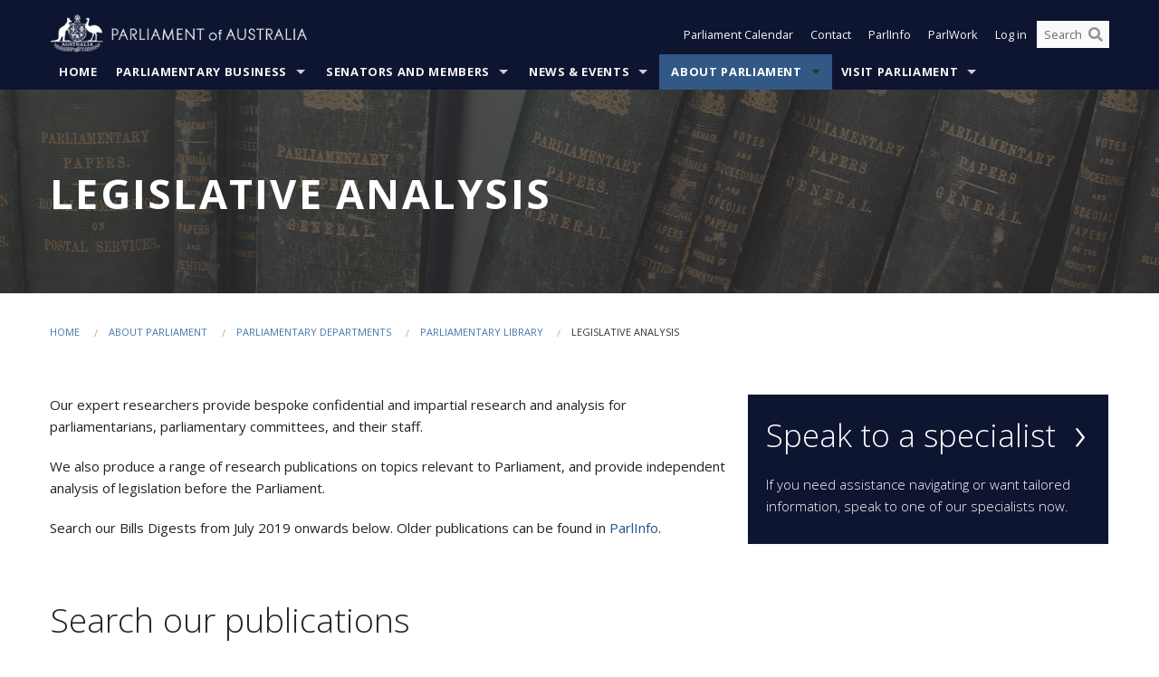

--- FILE ---
content_type: text/html; charset=utf-8
request_url: https://www.aph.gov.au/About_Parliament/Parliamentary_departments/Parliamentary_Library/Legislative_Analysis
body_size: 57221
content:


<!doctype html>
<!--[if lt IE 7 ]> <html lang="en" class="no-js ie6"> <![endif]-->
<!--[if IE 7 ]>    <html lang="en" class="no-js ie7"> <![endif]-->
<!--[if IE 8 ]>    <html lang="en" class="no-js ie8"> <![endif]-->
<!--[if IE 9 ]>    <html lang="en" class="no-js ie9"> <![endif]-->
<!--[if (gt IE 9)|!(IE)]><!-->
<html class="no-js" lang="en" xml:lang="en" xmlns="http://www.w3.org/1999/xhtml">
<!--<![endif]-->

<head id="Head1">
    <!-- UserWay widget -->
    <script>
        (function (d) {
            var s = d.createElement("script");
            /* uncomment the following line to override default position*/
            /* s.setAttribute("data-position", 1);*/
            /* uncomment the following line to override default size (values: small, large)*/
            /* s.setAttribute("data-size", "large");*/
            /* uncomment the following line to override default language (e.g., fr, de, es, he, nl, etc.)*/
            /* s.setAttribute("data-language", "null");*/
            /* uncomment the following line to override color set via widget (e.g., #053f67)*/
            s.setAttribute("data-color", "#0e1531");
            /* uncomment the following line to override type set via widget (1=person, 2=chair, 3=eye, 4=text)*/
            /* s.setAttribute("data-type", "1");*/
            /* s.setAttribute("data-statement_text:", "Our Accessibility Statement");*/
            /* s.setAttribute("data-statement_url", "http://www.example.com/accessibility";*/
            /* uncomment the following line to override support on mobile devices*/
            /* s.setAttribute("data-mobile", true);*/
            /* uncomment the following line to set custom trigger action for accessibility menu*/
            /* s.setAttribute("data-trigger", "triggerId")*/
            s.setAttribute("data-account", "Nu37TW4Ef2");
            s.setAttribute("src", "https://cdn.userway.org/widget.js");
            (d.body || d.head).appendChild(s);
        })(document)
    </script>
    <!-- Google Tag Manager -->
    <script>(function (w, d, s, l, i) {
                w[l] = w[l] || []; w[l].push({
                    'gtm.start':
                        new Date().getTime(), event: 'gtm.js'
                }); var f = d.getElementsByTagName(s)[0],
                    j = d.createElement(s), dl = l != 'dataLayer' ? '&l=' + l : ''; j.async = true; j.src =
                        'https://www.googletagmanager.com/gtm.js?id=' + i + dl; f.parentNode.insertBefore(j, f);
            })(window, document, 'script', 'dataLayer', 'GTM-N2CL3M9');</script>
    <!-- End Google Tag Manager -->
    <meta charset="utf-8" /><meta http-equiv="X-UA-Compatible" content="IE=edge,chrome=1" /><meta property="og:title" content="Legislative Analysis" /><meta property="og:image" content="/images/template/Default_Classified_150_90.png" /><meta property="og:description" content="Legislative Analysis" /><meta property="og:url" content="https://www.aph.gov.au/About_Parliament/Parliamentary_departments/Parliamentary_Library/Legislative_Analysis" /><meta name="msvalidate.01" content="5D9111AD3364510F24400EBF6E139AB5" /><title>
	Legislative Analysis
        
     &ndash; Parliament of Australia
</title><link rel="schema.DCTERMS" href="http://purl.org/dc/terms/" /><link rel="schema.AGLSTERMS" href="http://www.agls.gov.au/agls/terms/" /><link rel="license" href="http://creativecommons.org/licenses/by-nc-nd/3.0/au/" /><meta name="description" content="Legislative Analysis" /><meta name="keywords" content="parliament, house, senate, parliamentary, committees, representatives, government, bills, motions" /><meta name="DCTERMS.Description" content="Legislative Analysis" /><meta name="DCTERMS.creator" content="corporateName=Commonwealth Parliament; address=Parliament House, Canberra, ACT, 2600; contact=+61 2 6277 7111;" /><meta name="DCTERMS.title" content="Legislative Analysis" /><meta name="DCTERMS.subject" content="Legislative Analysis" /><meta name="DCTERMS.created" content="2024-08-08" /><meta name="DCTERMS.modified" content="2025-05-14" /><meta name="DCTERMS.type" content="text" /><meta name="DCTERMS.coverage" content="Australia" /><meta name="DCTERMS.identifier" content="https://www.aph.gov.au/About_Parliament/Parliamentary_departments/Parliamentary_Library/Legislative_Analysis" /><meta name="DCTERMS.publisher" content="corporateName=Commonwealth Parliament; address=Parliament House, Canberra, ACT, 2600; contact=+61 2 6277 7111" /><meta name="DCTERMS.rights" content="http://www.aph.gov.au/Help/Disclaimer_Privacy_Copyright" /><meta name="DCTERMS.rightsHolder" content="Commonwealth of Australia" /><meta name="DCTERMS.license" content="Creative Commons - Attribution-NonCommercial-NoDerivs 3.0 Australia (CC BY-NC-ND 3.0 AU)" /><meta name="DCTERMS.language" content="en-AU" /><meta name="DCTERMS.format" content="text/html" /><meta name="viewport" content="width=device-width, initial-scale=1.0" /><link rel="shortcut icon" href="/favicon.ico" /><link href="//fonts.googleapis.com/css?family=Open+Sans:400italic,700,300,800,400|Open+Sans+Condensed:300,700" rel="stylesheet" type="text/css" /><link rel="apple-touch-icon" sizes="60x60" href="/touch-icon-iphone.png" /><link rel="apple-touch-icon" sizes="76x76" href="/touch-icon-ipad.png" /><link rel="apple-touch-icon" sizes="120x120" href="/touch-icon-iphone-retina.png" /><link rel="apple-touch-icon" sizes="152x152" href="/touch-icon-ipad-retina.png" />
        
        <link rel="stylesheet" media="screen" href="/css/style.min.css?v=4256636926" />
        
        <link rel="stylesheet" media="handheld" href="/css/handheld.css?v=3444104224" />
        <link rel="stylesheet" media="screen" href="/css/aph-theme/jquery-ui-1.8.6.custom.css" />
        <link rel="stylesheet" media="screen" href="/css/vendor/colorbox/colorbox.css?v=215458967" />
        
        <link rel="stylesheet" media="print" href="/css/print.css?v=1577436929" />
        

    <script type="text/javascript" src="/js/libs/jquery-1.10.2.min.js"></script>
    <script type="text/javascript" src="/js/libs/jquery-ui-1.10.4.custom.min.js"></script>
    <script type="text/javascript" src="/js/jquery.dateFormat-1.0.js"></script>
    <script type="text/javascript" src="/js/libs/jquery-migrate-1.2.1.min.js"></script>
    <script type="text/javascript" src="/js/plugins.js?v=2347550531"></script>
    <script type="text/javascript" src="/js/script.js?v=4153783859"></script>
    
    <script type="text/javascript" src="/js/vendor/lightbox2/lightbox.min.js?v=97624409"></script>

    <script type="text/javascript" src="/js/vendor/lightbox2/lightbox.min.js?v=97624409"></script>

    
    <script src="/js/libs/contentshare.js?v=2058135496"></script>

    <script type="text/javascript" src="/js/libs/react/react.min.js?v=3706843405"></script>
    <script type="text/javascript" src="/js/libs/react/react-dom.min.js?v=3706843405"></script>
    <script type="text/javascript" src="/js/libs/pubsub.js?v=2418985062"></script>
    <script type="text/javascript" src="/js/libs/moment.js?v=160068683"></script>
    <script type="text/javascript" src="/js/libs/moment-timezone-with-data.js?v=1518348680"></script>
    <script type="text/javascript">
        moment.tz.setDefault("Australia/Canberra");
    </script>
    <script type="text/javascript" src="/js/libs/duration-format.js?v=273884284"></script>

    <!--PLUGINS-->
    <script src="/js/vendor/porthole.min.js?v=2253615438"></script>
    <!--END PLUGINS-->
    <!--CORE-->
    <script src="/js/core.js?v=3918537519"></script>
    <!--END CORE-->

    <!--[if !(IE 6) | !(IE 7) | !(IE 8)]><!-->
    <script type="text/javascript" src="/js/libs/snap-ie-cache-fix.js?v=309387760"></script>
    <script type="text/javascript" src="/js/libs/respond.js?v=2777172843"></script>
    <!--<![endif]-->

    <!--[if lte IE 8 ]>
        <link rel="stylesheet" href="/css/ie-legacy.css" />    
    <![endif]-->

    <!--[if lt IE 7 ]>
    <script src="/js/libs/dd_belatedpng.js"></script>
    <script> DD_belatedPNG.fix('#site-logo img'); //fix any <img> or .png_bg background-images </script>
    <![endif]-->
    <script type="text/javascript" src="/js/libs/modernizr-3.6-complete.min.js?v=3030946925"></script>
    <script type="text/javascript" src="/js/vendor/AC_RunActiveContent.js?v=2714468098"></script>
    
    <script src="https://www.google.com/recaptcha/api.js?render=6Ld_jYUpAAAAALpOhXvR17v-Mkd6yXzP0m8pJ6RD"></script>
    </head>
<body id="body1" class="">
    <!-- Google Tag Manager (noscript) -->
    <noscript>
        <iframe src="https://www.googletagmanager.com/ns.html?id="
            height="0" width="0" style="display: none; visibility: hidden"></iframe>
    </noscript>
    <!-- End Google Tag Manager (noscript) -->
    <form method="post" action="/About_Parliament/Parliamentary_departments/Parliamentary_Library/Legislative_Analysis" id="mainform">
<div class="aspNetHidden">
<input type="hidden" name="__EVENTTARGET" id="__EVENTTARGET" value="" />
<input type="hidden" name="__EVENTARGUMENT" id="__EVENTARGUMENT" value="" />
<input type="hidden" name="__VIEWSTATE" id="__VIEWSTATE" value="uXvPagEbrP+R6udyu9AGdtv6iEdhdKDxw5WbH/Bx0keCUXZKnbmkUr8wXH4V44ILGL3BlB1fNawnRtP6jQXsSgraPSYjNRon7g5MwmtVMG+NofxBEsFhnoUP9uEoOgXxqHrLjnYHgZT00ScEmJTxTVL0EEStmQvrVdkjAFM+DNVDyscvH8Y/j+IqH/dHBAe+meEJHYOYI9k2PDw91qNRPRYA9Ui3p17hAByVYj1B34EOe/CYlpqT77JC0VYGBzb1ZiHTUZED9M/keNQYZnRnJkm0fZzeF120eGXxCYGNZ1Xivek9eayIzQcY61ippM3TwjgvbkVTe7pQN3vUZzKbx3OrHx6gr1uahi7UIG+lXTgt+eW8Cfk41LypQLL3Xe2bWPJ4xna8xUZpKsivGP747AgMbQ8hS9BrxGQffMvvfaTkeZ/daC7MpAmR37rzJ887U0zKwHnKoGf/5w67L7bizfDCNlmFeEfMIoOoKZ9SOLd/TcQ4rRkhla8W/sHHq0Xy1/OaKt1+U7sbuHN48lLXJFIuEdyfngaiHeZ/9XpVPNGztcaPwfByIOcnNseZEoiKGvqQOEI+9EZP0PhZE6tTrm3NlOiltx3jc1ZeREGRrOzUrL2D6PQ3Q/ZfBtqtuGdqkzNd7vSk47tXl/FlYGUUHMOVStS4ArMrhrVahqXYfHD7BdEQs57mAUAKvuOG6dbxLP0s2qv0ICX1y13HNsRGyj3Hoac4rmyg427X2zZdHS1xhirIPM8DGHzATYZT7mLxRuNDoUnQ/KDNCYR5swVjhA36pQvM1l1LwbnQAuHZpw8sO+ZM5iNZUNyrYcYI/I5mQJXlyb6lbbS1W7bxOQOZ8kNbdzbfqqwQzACk9BJ07bm6FYlMyg7l5/m5Q/uzAvYVXlqdP1UpqgtI9kXd3YCz0WfjUFeqdurubhMUYDStJSfRP8C/zFwqT92Nwb08V5l11KXJ0SzBhio5pZn+L3BCQ3v5BAWrtNLMInxZjKY23bUaWtC9kiCMllE9f9AUJtB6/XbVypHA+7CmKW7nXj9WS7qO1VipPUXvNeTSHANH232HNkZe+Y2X7Ld55qkD9z/P8d65JTS6krbqstxgeTinRER638jGG2FQL8+rmprBupUquxrRPcift3BXPnqkshphLB1XgzHbBv2csFJF06hsnIPBDw70bdmP7pLWad3rjnqpxyfnd6SyFbU7ELirt52o3Bhfu7dDrGdVXnuaQXoot62pOgGs063MA7dAfpS8cXLhVYdxmtkm8V2/FrcpUZgshU7tceqcXxaIomDSAyovtvBWMj+fdd2+d0JiogMzIqF1f6Nv6hAG7n4xqt84o1MS/yO/[base64]/mmaV5GwF0Kg+M6RBLjF36mJC08uwvLPmpmcs7riO2Pq/iCN2FDE127EkGYYMdlRCfl1qiyUzv5cRtjwORWKKynCdsoc9P9km7v4DiQnEcjlt439ZmikLZJVW1kXaG9lITOgb/sU6X675CmVxUkSedCtUmlyuMZitHFyDmhJBvb8AT1adXpYz5KcvSW28ZTfY/1K8nElkVHzf8MJQyJSD9eN5BYTuinK7+W3HKeCJ0exfaEhA6z2wcXnhWrktS6p/9PbfXJ0EifZfPkAA54rRAIDLISv5XpULjj0g8eVpg35TDw4TQCcXhbyRRJvofnlYXTE8E/pn3RyU7SGE5NSRFUrvCo4KP0MrquHZqkPC1lamoIc711td6amzX+F2WGPf7cCmH6WSF5n3uTj9X+wxsmciQc2zQiOFOl7YgCI1H61rQiYCsXMyOe3mwiMHHr1iLk51SqQzdnV00VRqsWyZ0RcdS8nwnLS4kNAA8JvYFL/ivEeSzvbo/DdgTAiechj3ImLX6FDin0p/zvMvdd+ySp+HEHhfrCSw5ew/rll7nVXsoJkGQWxbtstYOK4asaNvbwHk16686SBidKTkhE967tsv6npkXbPGtCIdzu4oG7f+f1pW+JKtoDdoMCcuCaPyjoVFsL4uqu/AaoIrAhoVl0eY6EUW8FfY8DF2xqqL8WNx3YAoxp1epbjvqX5Tcn2rnX5ls0N7x6G1LMG1Hnrab0w6gsmYoWIOgA48fqjNczhoZQFuOuTEQeT9wmkCVoV8gWsZ61XO//wnQ9nY1eZwF9ousXfGAb6gfN5g3ZjblnYnax1XpX3Z6yFY69AGzIqMGE6XGFsIu8qZ254sbU7JuAHyRdzcmNPwiJ9LMlkcWO7ZKG86NaH565fRykREDcWJ+eikQ/X8UOBaNVP+jBziBFkdPSl+pqU+ppVW+EwseYusb54jXieenCik806YJ8VIDqatVre5/rc1YLJ3X1yyHlBQRSms00uXg+Gxn5l5USH0hmAq7mXLujhsu3/rdBXv10oPzE3GNuVgvZ/R4wlGWmsD7ct2elrJrYJkNIwD+43JIApO" />
</div>

<script type="text/javascript">
//<![CDATA[
var theForm = document.forms['mainform'];
if (!theForm) {
    theForm = document.mainform;
}
function __doPostBack(eventTarget, eventArgument) {
    if (!theForm.onsubmit || (theForm.onsubmit() != false)) {
        theForm.__EVENTTARGET.value = eventTarget;
        theForm.__EVENTARGUMENT.value = eventArgument;
        theForm.submit();
    }
}
//]]>
</script>


<script src="/WebResource.axd?d=pynGkmcFUV13He1Qd6_TZLoiRuBpjqx-mc4XYiEXE5AhhIqco9hBwrTw0Tb7b7xnVXxVYQ2&amp;t=638901896248157332" type="text/javascript"></script>

<SCRIPT LANGUAGE="JavaScript">function validatecbRAgree(oSrc, args){args.IsValid = document.getElementById("cbRAgree").checked;}</SCRIPT><SCRIPT LANGUAGE="JavaScript">function validatetxtRPasswordConfirm(oSrc, args){args.IsValid = document.getElementById("txtRPasswordConfirm").value.length == 0 || (document.getElementById("txtRPasswordConfirm").value.length > 0 && document.getElementById("txtRPassword").value == document.getElementById("txtRPasswordConfirm").value);}</SCRIPT>
<script src="/ScriptResource.axd?d=NJmAwtEo3Ipnlaxl6CMhvke6LuKNAIG7wYOJ0svbr6ONPX84I_mgHcaT4vlKIcsaiSilqTO2BSjgHfMknroo8jcCuptYgPcm4RziWlEs--KIFpQTsX7IzkyRphQJbqfMTX1duQSbK8E8ppY2fR2sRsVOWZo1&amp;t=5c0e0825" type="text/javascript"></script>
<script src="/ScriptResource.axd?d=dwY9oWetJoJoVpgL6Zq8ONn6rPVYJGBVTR68BxEKJFmfic3OWCCt72aiM8KSgUYJDTVRUBGKySWh7ZXPbC0k-ODM6mBUyoBgGnd8l-OIjB5fkBCFQwlBjvs66KJFiYOzD8rOxneUeSdqeqrGhXA_47-1LZA1&amp;t=5c0e0825" type="text/javascript"></script>
<script src="/ParliamentNumbers.svc/js" type="text/javascript"></script>
<script src="/Predictive/Predictive.asmx/js" type="text/javascript"></script>
<div class="aspNetHidden">

	<input type="hidden" name="__VIEWSTATEGENERATOR" id="__VIEWSTATEGENERATOR" value="35DD2790" />
</div>
        <script type="text/javascript">
//<![CDATA[
Sys.WebForms.PageRequestManager._initialize('ScriptManager1', 'mainform', [], [], [], 90, '');
//]]>
</script>


        <div class="off-canvas-wrap" data-offcanvas>
            <div aria-label="inner-wrap" class="inner-wrap">
                

<header>
    <section class="row" role="navigation" aria-label="Skip links">
        <div class="columns">
            <ul class="skip-links">
                <li><a role="button" href="#main-nav" aria-label="Skip to navigation">Skip to navigation</a></li>
                <li><a role="button" href="#content" aria-label="Skip to content">Skip to content</a></li>
            </ul>
        </div>
    </section>

    <div class="row header-img">
        <div class="medium-4 large-4 columns">
            <h1><a href="/">
                <img src="/images/template/header-logo.png" alt="Home - Parliament of Australia logo" /></a></h1>
        </div>

        <div class="medium-8 large-8 columns" style="padding-left: 0rem">
            <div class="row">
                <div class="columns">
                    <div class="nav-top-links-container">
                        <nav aria-label="Quick links" class="nav-top-links">
                            <ul class="inline-block-list text-small">
                                <li><a title="Open the Parliament Calendar" href="#" role="button" class="right-off-canvas-toggle" id="openParliamentaryCalendar" tabindex="0">Parliament Calendar</a></li>
                                <li><a title="Contact Us" href="/Help/Contact">Contact</a></li>
                                <li class="hide-for-small-only"><a title="Go to ParlInfo Search" href="https://parlinfo.aph.gov.au" target="_blank" rel="noopener noreferrer">ParlInfo</a></li>
                                <li class="hide-for-small-only"><a title="Go to ParlWork" href="https://parlwork.aph.gov.au" target="_blank" rel="noopener noreferrer">ParlWork</a></li>
                                
                                
                                        <li>
                                            <a title="Log in to My Parliament account" href="/Help/Login">Log in</a>
                                        </li>
                                    

                                <li class="has-form hide-for-small-only">
                                    <input aria-label="Search the website" id="txtGenericSearchTerm" aria-label="Input search content" type="text" placeholder="Search ...">
                                    <button id="btnGenericSearch" aria-label="Perform a search" type="submit"><em class="fa fa-search"></em></button>
                                </li>

                                <!--START SEARCH CONTROL-->
                                <script type="text/javascript">
                                    function SearchTermIsValid(searchTerm) {
                                        var result = searchTerm !== '';
                                        return result;
                                    }

                                    $(document).ready(function () {
                                        $("#btnGenericSearch").on("click", function (e) {
                                            e.preventDefault();

                                            var searchTerm = encodeURI($("#txtGenericSearchTerm").val());

                                            if (SearchTermIsValid(searchTerm)) {
                                                if (window.location.href.indexOf("parlview.aph.gov.au") > -1) {
                                                    window.location = "https://www.aph.gov.au/Help/Federated_Search_Results?q=" + searchTerm;
                                                } else {
                                                    window.location = "/Help/Federated_Search_Results?q=" + searchTerm;
                                                }
                                            }

                                            return false;
                                        });

                                        $("#txtGenericSearchTerm").keypress(function (e) {
                                            if (e.keyCode === 13) {
                                                $("#btnGenericSearch").click();
                                                return false;
                                            }
                                        });
                                    });
                                </script>
                                <!--END SEARCH CONTROL-->
                            </ul>
                        </nav>
                    </div>
                </div>
            </div>
        </div>
    </div>
</header>

<script type="text/javascript" src="/js/components/global/header-username.js"></script>

                

<div class="contain-to-grid">
    <nav aria-label="Site navigation" id="main-nav" class="top-bar" data-topbar>
        <ul class="title-area nav-top-links-mobile">
           <li class="has-form show-for-small-only">
                <input aria-label="Search the website" id="txtGenericSearchTermMobile" aria-label="Input search content" type="text" placeholder="Search ...">
                <button id="btnGenericSearchMobile" aria-label="Perform a search" type="submit"><em class="fa fa-search"></em></button>
            </li>

            <!--START SEARCH CONTROL-->
            <script type="text/javascript">
                function SearchTermIsValid(searchTerm) {
                    var result = searchTerm !== '';
                    return result;
                }

                $(document).ready(function () {
                    $("#btnGenericSearchMobile").on("click", function (e) {
                        e.preventDefault();

                        var searchTerm = encodeURI($("#txtGenericSearchTermMobile").val());

                        if (SearchTermIsValid(searchTerm)) {
                            if (window.location.href.indexOf("parlview.aph.gov.au") > -1) {
                                window.location = "https://www.aph.gov.au/Help/Federated_Search_Results?q=" + searchTerm;
                            } else {
                                window.location = "/Help/Federated_Search_Results?q=" + searchTerm;
                            }
                        }

                        return false;
                    });

                    $("#txtGenericSearchTermMobile").keypress(function (e) {
                        if (e.keyCode === 13) {
                            $("#btnGenericSearchMobile").click();
                            return false;
                        }
                    });
                });
            </script>
            <!--END SEARCH CONTROL-->
            <li class="toggle-topbar menu-icon">
                <a href="#" onclick="sendGoogleAnalyticsEvent('Primary Nav', 'Click hamburger menu', '')" role="button" aria-label="Open site navigation" aria-expanded="false">
                    <span>Menu</span>
                </a>
            </li>
        </ul>

        <section role="navigation" aria-label="navigation" class="top-bar-section top-bar-section-hidden">
            <ul id="main-nav-sub">
            
                <li class="">
                    <a href="/" class="primary-nav-item-dropdown"
                       onclick="sendGoogleAnalyticsEvent('Primary Nav', 'Click Parent item', 'Home')">Home</a>

                
                </li>
                
                <li class="has-dropdown not-click">
                    <a href="/Parliamentary_Business" class="primary-nav-item-dropdown"
                       onclick="sendGoogleAnalyticsEvent('Primary Nav', 'Click Parent item', 'Parliamentary Business')">Parliamentary Business</a>

                
                    <ul class="dropdown primary-nav-item-dropdown-hidden">

                    
                        <li class="">
                            <a href="/Parliamentary_Business/Bills_Legislation" onclick="sendGoogleAnalyticsEvent('Primary Nav', 'Click Child item', 'Bills and Legislation')">Bills and Legislation</a>
                        </li>
                        
                        <li class="">
                            <a href="/Parliamentary_Business/Tabled_documents" onclick="sendGoogleAnalyticsEvent('Primary Nav', 'Click Child item', 'Tabled documents')">Tabled documents</a>
                        </li>
                        
                        <li class="">
                            <a href="/Parliamentary_Business/Chamber_documents" onclick="sendGoogleAnalyticsEvent('Primary Nav', 'Click Child item', 'Chamber documents')">Chamber documents</a>
                        </li>
                        
                        <li class="">
                            <a href="/Parliamentary_Business/Hansard" onclick="sendGoogleAnalyticsEvent('Primary Nav', 'Click Child item', 'Hansard')">Hansard</a>
                        </li>
                        
                        <li class="">
                            <a href="/Parliamentary_Business/Senate_estimates" onclick="sendGoogleAnalyticsEvent('Primary Nav', 'Click Child item', 'Senate estimates')">Senate estimates</a>
                        </li>
                        
                        <li class="">
                            <a href="/Parliamentary_Business/Committees" onclick="sendGoogleAnalyticsEvent('Primary Nav', 'Click Child item', 'Committees')">Committees</a>
                        </li>
                        
                        <li class="">
                            <a href="/Parliamentary_Business/Statistics" onclick="sendGoogleAnalyticsEvent('Primary Nav', 'Click Child item', 'Statistics')">Statistics</a>
                        </li>
                        
                        <li class="">
                            <a href="/Parliamentary_Business/Petitions" onclick="sendGoogleAnalyticsEvent('Primary Nav', 'Click Child item', 'Petitions')">Petitions</a>
                        </li>
                        
                    </ul>
                    
                </li>
                
                <li class="has-dropdown not-click">
                    <a href="/Senators_and_Members" class="primary-nav-item-dropdown"
                       onclick="sendGoogleAnalyticsEvent('Primary Nav', 'Click Parent item', 'Senators and Members')">Senators and Members</a>

                
                    <ul class="dropdown primary-nav-item-dropdown-hidden">

                    
                        <li class="">
                            <a href="/Senators_and_Members/Senators" onclick="sendGoogleAnalyticsEvent('Primary Nav', 'Click Child item', 'Senators')">Senators</a>
                        </li>
                        
                        <li class="">
                            <a href="/Senators_and_Members/Members" onclick="sendGoogleAnalyticsEvent('Primary Nav', 'Click Child item', 'Members')">Members</a>
                        </li>
                        
                        <li class="">
                            <a href="/Senators_and_Members/Contacting_Senators_and_Members" onclick="sendGoogleAnalyticsEvent('Primary Nav', 'Click Child item', 'Contacting Senators and Members')">Contacting Senators and Members</a>
                        </li>
                        
                    </ul>
                    
                </li>
                
                <li class="has-dropdown not-click">
                    <a href="/News_and_Events" class="primary-nav-item-dropdown"
                       onclick="sendGoogleAnalyticsEvent('Primary Nav', 'Click Parent item', 'News \u0026 Events')">News & Events</a>

                
                    <ul class="dropdown primary-nav-item-dropdown-hidden">

                    
                        <li class="">
                            <a href="/News_and_Events/Watch_Read_Listen" onclick="sendGoogleAnalyticsEvent('Primary Nav', 'Click Child item', 'Watch, Read, Listen')">Watch, Read, Listen</a>
                        </li>
                        
                        <li class="">
                            <a href="/News_and_Events/Events_Calendar" onclick="sendGoogleAnalyticsEvent('Primary Nav', 'Click Child item', 'Events Calendar')">Events Calendar</a>
                        </li>
                        
                        <li class="">
                            <a href="/News_and_Events/Senate_news_and_events" onclick="sendGoogleAnalyticsEvent('Primary Nav', 'Click Child item', 'Senate news and events')">Senate news and events</a>
                        </li>
                        
                        <li class="">
                            <a href="/News_and_Events/About_the_House_News" onclick="sendGoogleAnalyticsEvent('Primary Nav', 'Click Child item', 'About the House News')">About the House News</a>
                        </li>
                        
                        <li class="">
                            <a href="/News_and_Events/Joint_statements_by_the_Presiding_Officers" onclick="sendGoogleAnalyticsEvent('Primary Nav', 'Click Child item', 'Joint statements by the Presiding Officers')">Joint statements by the Presiding Officers</a>
                        </li>
                        
                        <li class="">
                            <a href="/News_and_Events/My_First_Speech" onclick="sendGoogleAnalyticsEvent('Primary Nav', 'Click Child item', 'My First Speech')">My First Speech</a>
                        </li>
                        
                    </ul>
                    
                </li>
                
                <li class="active has-dropdown not-click">
                    <a href="/About_Parliament" class="primary-nav-item-dropdown"
                       onclick="sendGoogleAnalyticsEvent('Primary Nav', 'Click Parent item', 'About Parliament')">About Parliament</a>

                
                    <ul class="dropdown primary-nav-item-dropdown-hidden">

                    
                        <li class="">
                            <a href="/About_Parliament/Senate" onclick="sendGoogleAnalyticsEvent('Primary Nav', 'Click Child item', 'Senate')">Senate</a>
                        </li>
                        
                        <li class="">
                            <a href="/About_Parliament/House_of_Representatives" onclick="sendGoogleAnalyticsEvent('Primary Nav', 'Click Child item', 'House of Representatives')">House of Representatives</a>
                        </li>
                        
                        <li class="">
                            <a href="/About_Parliament/Work_of_the_Parliament" onclick="sendGoogleAnalyticsEvent('Primary Nav', 'Click Child item', 'Work of the Parliament')">Work of the Parliament</a>
                        </li>
                        
                        <li class="">
                            <a href="/About_Parliament/Parliamentary_Leadership_Taskforce" onclick="sendGoogleAnalyticsEvent('Primary Nav', 'Click Child item', 'Parliamentary Leadership Taskforce')">Parliamentary Leadership Taskforce</a>
                        </li>
                        
                        <li class="">
                            <a href="/About_Parliament/Parliamentary_departments" onclick="sendGoogleAnalyticsEvent('Primary Nav', 'Click Child item', 'Parliamentary departments')">Parliamentary departments</a>
                        </li>
                        
                        <li class="">
                            <a href="/About_Parliament/International_Program" onclick="sendGoogleAnalyticsEvent('Primary Nav', 'Click Child item', 'International Program')">International Program</a>
                        </li>
                        
                        <li class="">
                            <a href="/About_Parliament/Publications" onclick="sendGoogleAnalyticsEvent('Primary Nav', 'Click Child item', 'Publications and policies')">Publications and policies</a>
                        </li>
                        
                        <li class="">
                            <a href="/About_Parliament/Employment" onclick="sendGoogleAnalyticsEvent('Primary Nav', 'Click Child item', 'Employment')">Employment</a>
                        </li>
                        
                        <li class="">
                            <a href="/About_Parliament/Media_Rules_and_Filming_Applications" onclick="sendGoogleAnalyticsEvent('Primary Nav', 'Click Child item', 'Media Rules and Filming Applications')">Media Rules and Filming Applications</a>
                        </li>
                        
                        <li class="">
                            <a href="/About_Parliament/Education_Resources" onclick="sendGoogleAnalyticsEvent('Primary Nav', 'Click Child item', 'Education Resources')">Education Resources</a>
                        </li>
                        
                        <li class="">
                            <a href="/About_Parliament/Parliamentary_Friendship" onclick="sendGoogleAnalyticsEvent('Primary Nav', 'Click Child item', 'Parliamentary Friendship Groups (non-country)')">Parliamentary Friendship Groups (non-country)</a>
                        </li>
                        
                        <li class="">
                            <a href="/About_Parliament/Australian_Parliament_House_Security_Pass_Office" onclick="sendGoogleAnalyticsEvent('Primary Nav', 'Click Child item', 'Australian Parliament House (APH) Security Pass Office')">Australian Parliament House (APH) Security Pass Office</a>
                        </li>
                        
                        <li class="">
                            <a href="/About_Parliament/Sitting_Calendar" onclick="sendGoogleAnalyticsEvent('Primary Nav', 'Click Child item', 'Sitting Calendar')">Sitting Calendar</a>
                        </li>
                        
                    </ul>
                    
                </li>
                
                <li class="has-dropdown not-click">
                    <a href="/Visit_Parliament" class="primary-nav-item-dropdown"
                       onclick="sendGoogleAnalyticsEvent('Primary Nav', 'Click Parent item', 'Visit Parliament')">Visit Parliament</a>

                
                    <ul class="dropdown primary-nav-item-dropdown-hidden">

                    
                        <li class="">
                            <a href="/Visit_Parliament/Whats_On" onclick="sendGoogleAnalyticsEvent('Primary Nav', 'Click Child item', 'What\u0027s on')">What's on</a>
                        </li>
                        
                        <li class="">
                            <a href="/Visit_Parliament/Things_to_Do" onclick="sendGoogleAnalyticsEvent('Primary Nav', 'Click Child item', 'Things to Do')">Things to Do</a>
                        </li>
                        
                        <li class="">
                            <a href="/Visit_Parliament/Art" onclick="sendGoogleAnalyticsEvent('Primary Nav', 'Click Child item', 'Art at Parliament')">Art at Parliament</a>
                        </li>
                        
                        <li class="">
                            <a href="/Visit_Parliament/Dining" onclick="sendGoogleAnalyticsEvent('Primary Nav', 'Click Child item', 'Dining')">Dining</a>
                        </li>
                        
                        <li class="">
                            <a href="/Visit_Parliament/Parliament_Shop" onclick="sendGoogleAnalyticsEvent('Primary Nav', 'Click Child item', 'Parliament Shop')">Parliament Shop</a>
                        </li>
                        
                        <li class="">
                            <a href="/Visit_Parliament/Venue_Hire" onclick="sendGoogleAnalyticsEvent('Primary Nav', 'Click Child item', 'Venue Hire')">Venue Hire</a>
                        </li>
                        
                        <li class="">
                            <a href="/Visit_Parliament/Plan_your_Visit" onclick="sendGoogleAnalyticsEvent('Primary Nav', 'Click Child item', 'Plan your Visit')">Plan your Visit</a>
                        </li>
                        
                        <li class="">
                            <a href="/Visit_Parliament/Accessibility" onclick="sendGoogleAnalyticsEvent('Primary Nav', 'Click Child item', 'Accessibility')">Accessibility</a>
                        </li>
                        
                    </ul>
                    
                </li>
                
            </ul>
        </section>
    </nav>
</div>


<div class="jumbotron" role="banner">
  <img src="/-/media/05_About_Parliament/54_Parliamentary_Depts/544_Parliamentary_Library/Landing_Page_Remake/book_banner.png" alt="Landing Banner"/>
  <div class="row">
    <div class="columns">
        <h1 class="jumbotron__title">Legislative Analysis</h1>
    </div>
  </div>
</div>

                
                

<div class="row padding-medium" id="content" role="main">

  <div class="columns">

    
<div class="breadcrumbs-container show-for-medium-up">
    <a id="skip"></a>
    <!-- START BREADCRUMBS -->
    
    <nav aria-label="Breadcrumbs" class="breadcrumbs">
        
               <a href="/">Home</a>
              
               <a href="/About_Parliament">About Parliament</a>
              
               <a href="/About_Parliament/Parliamentary_departments">Parliamentary departments</a>
              
               <a href="/About_Parliament/Parliamentary_departments/Parliamentary_Library">Parliamentary Library </a>
              
               <span aria-label="breadcrumbs" class="current">Legislative Analysis</span>
              
    </nav>
    
    <!-- END BREADCRUMBS -->
</div>


    <div class="row">
      <div class="columns">
        <div class="library-content">
<p>&nbsp;</p>
	
<a href="https://parlaph.sharepoint.com/sites/LIB-ParliamentaryLibrary/SitePages/Request-Centre.aspx" class="link-block" style="float: right; width: 400px; margin-left: 20px;">

<h6>Speak to a specialist</h6>
	
<p>If you need assistance navigating or want tailored information, speak to one of our specialists now.</p></a>

<p>Our expert researchers provide bespoke confidential and impartial research and analysis for parliamentarians, parliamentary committees, and their staff.</p>
<p>We also produce a range of research publications on topics relevant to Parliament, and provide independent analysis of legislation before the Parliament.</p>
<p>Search our Bills Digests from July 2019 onwards below. Older publications can be found in <a href="https://parlinfo.aph.gov.au/parlInfo/search/summary/summary.w3p;adv=yes;orderBy=date-eFirst;query=Dataset%3Abillsdgs;resCount=Default">ParlInfo</a>.</p>
<p>&nbsp;</p>
<h2>Search our publications</h2>
</div>

    

<link rel="stylesheet" href="/js/react-components/library-publication-search/library-publication-search.index.css?v=2479027765">
<script type="module" src="/js/react-components/library-publication-search/library-publication-search.index.js?v=2840687197"></script>


<div
    id="17e-d4addb606fe6"
    data-selected-form="legislation"
    data-sitecore-api-base-url="https://www.aph.gov.au/api"
    data-licence-content=""
>
</div>


<script type="text/javascript">
    window.addEventListener("load", event => mount("17e-d4addb606fe6"));
</script>


<div class="library__container simple-icon-grid">
    
            <a class="simple-icon-grid__item" href="/About_Parliament/Parliamentary_departments/Parliamentary_Library/Getting_started">
                <img class="simple-icon-grid__icon" src="/-/media/05_About_Parliament/54_Parliamentary_Depts/544_Parliamentary_Library/Landing_Page_Remake/outline_info_toggleable_24dp.png" alt="Getting started" />
                <p><strong>Getting started</strong></p>
            </a>
		
            <a class="simple-icon-grid__item" href="https://handbook.aph.gov.au">
                <img class="simple-icon-grid__icon" src="/-/media/05_About_Parliament/54_Parliamentary_Depts/544_Parliamentary_Library/Library_Enhancement/Icon_Grid/outline_collections_bookmark_toggleable_48dp.png" alt="Bookmark icon" />
                <p><strong>Parliamentary Handbook</strong></p>
            </a>
		
            <a class="simple-icon-grid__item" href="/About_Parliament/Parliamentary_departments/Parliamentary_Library/Research/Lectures">
                <img class="simple-icon-grid__icon" src="/-/media/05_About_Parliament/54_Parliamentary_Depts/544_Parliamentary_Library/Library_Enhancement/Icon_Grid/outline_play_arrow_toggleable_24dp.png" alt="Play icon" />
                <p><strong>Library lectures</strong></p>
            </a>
		
            <a class="simple-icon-grid__item" href="/About_Parliament/Parliamentary_departments/Parliamentary_Library/Statistics_and_Maps/Search_Data">
                <img class="simple-icon-grid__icon" src="/-/media/05_About_Parliament/54_Parliamentary_Depts/544_Parliamentary_Library/Library_Enhancement/Icon_Grid/outline_room_toggleable_24dp.png" alt="Location icon" />
                <p><strong>Search statistics</strong></p>
            </a>
		
</div><style>
/* Generics */
.library-content {
	position: relative;
}
.library-content h2, .library-content h3, .library-content h4, .library-content h5 {
	font-weight: 200;
}
.library-content h2 {
	font-size: 2.5em;
}

/* Contents block*/
.library-content section.in-page-navigation h2 {
	padding: 0;
	font-size: 2em;
	margin-top: 0;
}
.library-content section.in-page-navigation menu {
	border-left: 2px solid #be8e57;
	padding: 3px 20px;
	margin-left: 20px;
	list-style-type: none;
}
.library-content section.in-page-navigation menu li {
	font-size: 17px;
	margin: 15px 0;
}

/* Sectioned content */
.library-content > section:not(.in-page-navigation) {
	position: relative;
}
.library-content > section:not(.in-page-navigation) h2::before {
	position: absolute;
	top: 0;
	left: 0;
	display: inline-block;
	height: 0;
	width: 200px;
	border-bottom: 2px solid var(--link-color);
	content: '';
}
.library-content section:not(:first-of-type) {
	padding-top: 20px;
}

/* Socials */
.library-content a.social {
	display: flex;
	align-items: center;
	width: max-content;
}

.library-content a.social img {
	margin-right: 5px;
	height: 40px;
	width: 40px;
}
.library-content a.social:hover img {
	opacity: 0.8;
}

/* Link block styling */
.library-content a.link-block {
	display: inline-block;
	position: relative;
	border: 1px solid #f7f7f7;
	background-color:#0e1531;
	padding: 20px 25px 10px 20px;
	color: white;
	font-weight: 200;
	min-height: 150px;
	transition-duration: 0s;
}
.library-content  a.link-block h6 {
	display: block;
	position: relative;
	font-weight: 200;
	color: white;
	font-size: 35px;
	margin-top: 0px;
	width: calc(100% - 20px);
}
.library-content a.link-block h6::after {
	position: absolute;
	top: 3px;
	right: -20px;
	font-size: 150%;
	transform: translateY(-25%);
	font-weight: 100;
	content: '\203A'; /* chevron */
	color: white;
}
.library-content a.link-block p {
	font-weight: 200;
	color: white;
}
.library-content a.link-block:hover, a.link-block:focus {
	color: white !important;
	text-decoration: none;
	transition-duration: 0s;
}
.library-content a.link-block:hover::before {
	display: block;
	position: absolute;
	left: 0;
	top: 0;
	height: 100%;
	width: 5px;
	content: ' ';
	background-color: #be8e57;
	z-index: 10;
}
.library-content a.link-block:hover h6, .library-content a.link-block:hover h6::after {
	color: #be8e57;
	text-decoration: none;
}

  /* Mini blocks */
.library-content a.link-block.mini h6 {
	display: block;
	position: relative;
	font-weight: 200;
	color: white;
	margin-top: 0px;
	font-size: 1.2rem;
	width: calc(100% - 30px);
}
.library-content a.link-block.mini h6::after {
	position: absolute;
	top: -2px;
	right: -35px;
	font-size: 180%;
	transform: translateY(-25%);
	font-weight: 100;
	content: '\203A'; /* chevron */
	color: white;
}
.library-content a.link-block.mini:hover h6, .library-content a.link-block.mini:hover h6::after {
	color: #be8e57;
	text-decoration: none;
}

  /* Mini download blocks */
.library-content a.link-block.mini.download h6::after {
	right: -40px;
	content: url("data:image/svg+xml,%3Csvg xmlns='http://www.w3.org/2000/svg' viewBox='64 64 896 896' focusable='false' data-icon='download' width='1.2rem' height='1.2rem' fill='white' aria-hidden='true'%3E%3Cpath d='M505.7 661a8 8 0 0012.6 0l112-141.7c4.1-5.2.4-12.9-6.3-12.9h-74.1V168c0-4.4-3.6-8-8-8h-60c-4.4 0-8 3.6-8 8v338.3H400c-6.7 0-10.4 7.7-6.3 12.9l112 141.8zM878 626h-60c-4.4 0-8 3.6-8 8v154H214V634c0-4.4-3.6-8-8-8h-60c-4.4 0-8 3.6-8 8v198c0 17.7 14.3 32 32 32h684c17.7 0 32-14.3 32-32V634c0-4.4-3.6-8-8-8z'%3E%3C/path%3E%3C/svg%3E"); /* download icon */
}
.library-content a:hover.link-block.mini.download h6::after {
	content: url("data:image/svg+xml,%3Csvg xmlns='http://www.w3.org/2000/svg' viewBox='64 64 896 896' focusable='false' data-icon='download' width='1.2rem' height='1.2rem' fill='%23be8e57' aria-hidden='true'%3E%3Cpath d='M505.7 661a8 8 0 0012.6 0l112-141.7c4.1-5.2.4-12.9-6.3-12.9h-74.1V168c0-4.4-3.6-8-8-8h-60c-4.4 0-8 3.6-8 8v338.3H400c-6.7 0-10.4 7.7-6.3 12.9l112 141.8zM878 626h-60c-4.4 0-8 3.6-8 8v154H214V634c0-4.4-3.6-8-8-8h-60c-4.4 0-8 3.6-8 8v198c0 17.7 14.3 32 32 32h684c17.7 0 32-14.3 32-32V634c0-4.4-3.6-8-8-8z'%3E%3C/path%3E%3C/svg%3E");
}

  /* Mini hero blocks */
.library-content a.link-block.mini.hero {
	padding-left: 170px;
	padding-bottom: 10px;
	margin-bottom: 0px;
	width: auto;
	min-height: 150px;
}
.library-content a.link-block.mini.hero img {
	position: absolute;
	top: 0;
	left: 0;
	height: 100%;
	width: 150px;
	object-fit: cover;
	display: block;
}

@media screen and (min-width: 1024px) {
        .library-content a.link-block.mini.hero {
		min-width: 390px;
	}
}

  /* Slim blocks */
.library-content a.link-block.slim {
	min-height: 50px;
}

/* Full-width Link Blocks */
.library-content a.link-block.hero {
	width: 100%;
	padding-left: calc(40% + 20px);
	padding-bottom: 30px;
	margin-bottom: 10px;
	min-height: 200px;
}
.library-content a.link-block.hero h6 {
	padding-top: 0px;
}
.library-content a.link-block.hero img {
	position: absolute;
	top: 0;
	left: 0;
	height: 100%;
	width: 40%;
	object-fit: cover;
	display: block;
}
@media (max-width: 1024px) {
	.library-content a.link-block.hero img {
		display: none;
		width: 0px;
	}
	.library-content a.link-block.hero {
		padding-left: 20px;
	}
}

@media (min-width: 640px) {
    .library-content a.link-block.specialist {
        float: right;
        width: 400px;
        margin-left: 20px;
        z-index: 99;
    }
}

/* Flexbox rows for link-block rows */
.library-content nav {
	display: flex;
	flex-flow: row wrap;
	justify-content: flex-start;
	align-items: stretch;
	gap: 5px;
	margin: 15px 0 30px;
}
.library-content nav a {
	flex: 1;
	min-width: 340px;
}
</style>

    
      </div>
    </div>

  </div>

</div>
<a href="#" class="cd-top">Top</a>
                




                <!-- end container -->
                

<!-- .prefooter -->
<section class="prefooter margin-leader padding-top" aria-label="Pre Footer" role="contentinfo">
    <div class="row">
        <div class="small-6 medium-4 large-3 columns">
            <p role="heading" aria-level="2" class="prefooter-heading">Senate</p>
            <ul class="no-bullet text-small">
                <li aria-label="Footer link"><a href="/About_Parliament/Senate">Senate</a></li><li aria-label="Footer link"><a href="/Parliamentary_Business/Chamber_documents/Senate_chamber_documents">Work of the Senate</a></li><li aria-label="Footer link"><a href="https://parlwork.aph.gov.au/Senate/DynamicRed">Dynamic Red</a></li><li aria-label="Footer link"><a href="/Senators_and_Members/Senators">Senators</a></li><li aria-label="Footer link"><a href="/Senators_and_Members/Senators/Seating_plan">Seating plan</a></li>
            </ul>


            <p role="heading" aria-level="2" class="prefooter-heading">House of Representatives</p>
            <ul class="no-bullet text-small">
                <li aria-label="Footer link"><a href="/About_Parliament/House_of_Representatives">House of Representatives</a></li><li aria-label="Footer link"><a href="/Parliamentary_Business/Chamber_documents/HoR">House of Representatives chamber and business documents</a></li><li aria-label="Footer link"><a href="/Parliamentary_Business/Chamber_documents/Live_Minutes">Live Minutes</a></li><li aria-label="Footer link"><a href="/Senators_and_Members/Members">Members</a></li><li aria-label="Footer link"><a href="/About_Parliament/House_of_Representatives/House_of_Representatives_Seating_Plan">House of Representatives Seating Plan</a></li>
            </ul>
        </div>

        <div class="small-6 medium-4 large-3 columns">
            <p role="heading" aria-level="2" class="prefooter-heading">Get informed</p>
            <ul class="no-bullet text-small">
                <li aria-label="Footer link"><a href="/News_and_Events">News & Events</a></li><li aria-label="Footer link"><a href="/News_and_Events/Watch_Read_Listen">Watch, Read, Listen</a></li><li aria-label="Footer link"><a href="/About_Parliament">About Parliament</a></li><li aria-label="Footer link"><a href="/About_Parliament/Education_Resources">Education Resources</a></li><li aria-label="Footer link"><a href="/About_Parliament/Parliamentary_departments/Parliamentary_Library">Parliamentary Library </a></li><li aria-label="Footer link"><a href="/About_Parliament/International_Program">International Program</a></li>
            </ul>

            <p role="heading" aria-level="2" class="prefooter-heading">Bills</p>
            <ul class="no-bullet text-small">
                <li aria-label="Footer link"><a href="/Parliamentary_Business/Bills_Legislation/Bills_before_Parliament">Bills before Parliament</a></li><li aria-label="Footer link"><a href="/Parliamentary_Business/Bills_Legislation/Assented_Bills_of_previous_Parliaments">Assented Bills of previous Parliaments</a></li><li aria-label="Footer link"><a href="/Parliamentary_Business/Bills_Legislation/Tariff_proposals">Tariff proposals</a></li><li aria-label="Footer link"><a href="/Parliamentary_Business/Bills_Legislation/leginstruments">Legislative Instruments</a></li>
            </ul>

            <p role="heading" aria-level="2" class="prefooter-heading hide-for-medium-only">Committees</p>
            <ul class="no-bullet text-small hide-for-medium-only">
                <li aria-label="Footer link"><a href="/Parliamentary_Business/Committees">Committees</a></li>
            </ul>
        </div>

        <div class="small-6 medium-4 large-3 columns float-right-small">
            <p role="heading" aria-level="2" class="prefooter-heading">Get involved</p>
            <ul class="no-bullet text-small">
                <li aria-label="Footer link"><a href="/Parliamentary_Business/Committees/Getting_Involved_in_Parliamentary_Committees">Getting involved in Parliamentary Committees</a></li><li aria-label="Footer link"><a href="/Parliamentary_Business/Petitions">Petitions</a></li><li aria-label="Footer link"><a href="/Help/Connect_with_us">Connect with us</a></li><li aria-label="Footer link"><a href="/Help/Contact">Contact Parliament House</a></li>
            </ul>

            <p role="heading" aria-level="2" class="prefooter-heading">Visit Parliament</p>
            <ul class="no-bullet text-small">
                <li aria-label="Footer link"><a href="/Visit_Parliament/Whats_On">What's on</a></li><li aria-label="Footer link"><a href="/Visit_Parliament/Things_to_Do">Things to Do</a></li><li aria-label="Footer link"><a href="/Visit_Parliament/Art">Art at Parliament</a></li><li aria-label="Footer link"><a href="/Visit_Parliament/Plan_your_Visit">Plan your Visit</a></li><li aria-label="Footer link"><a href="/About_Parliament/Media_Rules_and_Filming_Applications">Media Rules and Filming Applications</a></li>
            </ul>
        </div>
        <div class="small-6 medium-12 large-3 columns">
            <div class="row">
                <div class="small-12 medium-4 large-12 columns padding-footer-col">
                    <p role="heading" aria-level="2" class="prefooter-heading">Website features</p>
                    <ul class="no-bullet text-small">
                        
                        <li><a role="link" aria-label="My Parliament - Log in" class="colorbox-popup" href="#" data-target="/Help/secure/my-parliament/login-popup">My Parliament - Log in</a></li>
                        <li> <a title="Remote Access for Authorised Users" href="https://desktop.aph.gov.au" target="_blank">Remote Users - Log in</a></li>
<li><a title="ParlInfo Search" href="https://parlinfo.aph.gov.au" target="_blank">ParlInfo Search</a></li>
<li><a href="https://www.surveymonkey.com/s/aphwebsite_feedback_010A" target="_blank">APH website survey</a></li>
                        <li aria-label="Footer link"><a href="/About_Parliament/Employment">Employment</a></li><li aria-label="Footer link"><a href="/Help/A_-_Z_Index">A - Z Index</a></li><li aria-label="Footer link"><a href="/Help/Glossary">Glossary</a></li><li aria-label="Footer link"><a href="/Help/RSS_feeds">RSS feeds</a></li>
                    </ul>
                </div>
                <div class="small-12 medium-4 large-12 columns padding-footer-col">
                    <p role="heading" aria-level="2" class="prefooter-heading">Parliamentary Departments</p>
                    <ul class="no-bullet text-small">
                        <li aria-label="Footer link"><a href="/About_Parliament/Parliamentary_departments/Department_of_the_Senate">Department of the Senate</a></li><li aria-label="Footer link"><a href="/About_Parliament/Parliamentary_departments/Department_of_the_House_of_Representatives">Department of the House of Representatives</a></li><li aria-label="Footer link"><a href="/About_Parliament/Parliamentary_departments/Department_of_Parliamentary_Services">Department of Parliamentary Services</a></li><li aria-label="Footer link"><a href="/About_Parliament/Parliamentary_departments/Parliamentary_Budget_Office">Parliamentary Budget Office</a></li><li aria-label="Footer link"><a href="/About_Parliament/Parliamentary_departments/Parliamentary_Library">Parliamentary Library </a></li>
                    </ul>
                </div>
                <div class="small-12 medium-4 show-for-medium-only columns padding-footer-col">
                    <p role="heading" aria-level="2" class="prefooter-heading">Committees</p>
                    <ul class="no-bullet text-small">
                        <li aria-label="Footer link"><a href="/Parliamentary_Business/Committees">Committees</a></li>
                    </ul>
                </div>
            </div>
        </div>

    </div>
</section>

<!-- footer -->
<footer class="padding-top footer" aria-label="Footer" role="contentinfo">
    <div class="row">
        <div class="medium-12 columns acknowledgement">
            <p>
                We acknowledge the traditional owners and custodians of country throughout Australia and acknowledge their continuing connection to land, waters and community. We pay our respects to the people, the cultures and the elders past, present and emerging.
            </p>
        </div>
        <div class="medium-10 columns">
            <ul class="inline-list text-small">
                <li><a role="link" href="/Help/Accessibility">Accessibility information</a></li>
                <li><a role="link" href="/Help/Disclaimer_Privacy_Copyright#c">Copyright information</a></li>
                <li><a role="link" href="/Help/Disclaimer_Privacy_Copyright#d">Disclaimer</a></li>
                <li><a role="link" href="/Help/Contact">Feedback</a></li>
                <li><a role="link" href="/Help">Help</a></li>
            </ul>
        </div>

        <div class="medium-2 columns text-small text-right">
            <a href="#" role="button" aria-label="Back to top" id="back-to-top">Back to top <em class="fa fa-fw fa-angle-up"></em></a>
        </div>
    </div>
</footer>


                
                
<div id="right-off-canvas-wrapper" class="hidden">
    <!-- Contain the keyboard focus to the open modal -->
    <span tabindex="0" onfocus="document.getElementById('endParlCalender').focus();"></span>
    <span tabindex="-1" id="startParlCalender" style="opacity:0;"></span>
    <aside id="right-off-canvas" class="right-off-canvas-menu" tabindex="-1">
        <div class="row">
            <div class="columns" id="parliamentary-calendar-wrapper">
            </div>
        </div>
    </aside>
    <a class="exit-off-canvas" id="parlCalendarClose"></a>
    <span tabindex="-1" id="endParlCalender" style="opacity:0;"></span>
    <span tabindex="0" onfocus="document.getElementById('startParlCalender').focus();"></span>
</div>
                <a class="exit-off-canvas"></a>
            </div>
        </div>
    </form>
    
        <script type="text/javascript">
            var _gaq = _gaq || [];
            _gaq.push(['_setAccount', 'UA-29392238-1']);
            _gaq.push(['_trackPageview']);

            (function () {
                var ga = document.createElement('script'); ga.type = 'text/javascript'; ga.async = true;
                ga.src = ('https:' == document.location.protocol ? 'https://ssl' : 'http://www') + '.google-analytics.com/ga.js';
                var s = document.getElementsByTagName('script')[0]; s.parentNode.insertBefore(ga, s);
            })();
        </script>

        

        <script src="/js/components/global/alerts.min.js?v=1762986934"></script>
        <script src="/js/apps/events-calendar/sidebar-calendar.min.js?v=3978039669"></script>
        <script type="text/javascript" src="/js/libs/foundation.min.js?v=3180500258"></script>
        <script type="text/javascript" src="/js/libs/foundation.dropdown.js?v=4293946271"></script>
        <script type="text/javascript" src="/js/libs/countUp.min.js?v=3146610669"></script>
        <script type="text/javascript" src="/js/libs/fastclick.js?v=2001066425"></script>
        <script type="text/javascript" src="/js/main.js?v=921859826"></script>
        
        <script type="text/javascript">
            window.onload = function () {
                if (window.location.hash) {
                    var element = document.getElementById(window.location.hash.substring(1));
                    if (element) {
                        element.scrollIntoView(true);
                    }
                }
            }
        </script>
    
</body>
</html>


--- FILE ---
content_type: text/html; charset=utf-8
request_url: https://www.google.com/recaptcha/api2/anchor?ar=1&k=6Ld_jYUpAAAAALpOhXvR17v-Mkd6yXzP0m8pJ6RD&co=aHR0cHM6Ly93d3cuYXBoLmdvdi5hdTo0NDM.&hl=en&v=PoyoqOPhxBO7pBk68S4YbpHZ&size=invisible&anchor-ms=20000&execute-ms=30000&cb=ilpp09anbo6q
body_size: 48573
content:
<!DOCTYPE HTML><html dir="ltr" lang="en"><head><meta http-equiv="Content-Type" content="text/html; charset=UTF-8">
<meta http-equiv="X-UA-Compatible" content="IE=edge">
<title>reCAPTCHA</title>
<style type="text/css">
/* cyrillic-ext */
@font-face {
  font-family: 'Roboto';
  font-style: normal;
  font-weight: 400;
  font-stretch: 100%;
  src: url(//fonts.gstatic.com/s/roboto/v48/KFO7CnqEu92Fr1ME7kSn66aGLdTylUAMa3GUBHMdazTgWw.woff2) format('woff2');
  unicode-range: U+0460-052F, U+1C80-1C8A, U+20B4, U+2DE0-2DFF, U+A640-A69F, U+FE2E-FE2F;
}
/* cyrillic */
@font-face {
  font-family: 'Roboto';
  font-style: normal;
  font-weight: 400;
  font-stretch: 100%;
  src: url(//fonts.gstatic.com/s/roboto/v48/KFO7CnqEu92Fr1ME7kSn66aGLdTylUAMa3iUBHMdazTgWw.woff2) format('woff2');
  unicode-range: U+0301, U+0400-045F, U+0490-0491, U+04B0-04B1, U+2116;
}
/* greek-ext */
@font-face {
  font-family: 'Roboto';
  font-style: normal;
  font-weight: 400;
  font-stretch: 100%;
  src: url(//fonts.gstatic.com/s/roboto/v48/KFO7CnqEu92Fr1ME7kSn66aGLdTylUAMa3CUBHMdazTgWw.woff2) format('woff2');
  unicode-range: U+1F00-1FFF;
}
/* greek */
@font-face {
  font-family: 'Roboto';
  font-style: normal;
  font-weight: 400;
  font-stretch: 100%;
  src: url(//fonts.gstatic.com/s/roboto/v48/KFO7CnqEu92Fr1ME7kSn66aGLdTylUAMa3-UBHMdazTgWw.woff2) format('woff2');
  unicode-range: U+0370-0377, U+037A-037F, U+0384-038A, U+038C, U+038E-03A1, U+03A3-03FF;
}
/* math */
@font-face {
  font-family: 'Roboto';
  font-style: normal;
  font-weight: 400;
  font-stretch: 100%;
  src: url(//fonts.gstatic.com/s/roboto/v48/KFO7CnqEu92Fr1ME7kSn66aGLdTylUAMawCUBHMdazTgWw.woff2) format('woff2');
  unicode-range: U+0302-0303, U+0305, U+0307-0308, U+0310, U+0312, U+0315, U+031A, U+0326-0327, U+032C, U+032F-0330, U+0332-0333, U+0338, U+033A, U+0346, U+034D, U+0391-03A1, U+03A3-03A9, U+03B1-03C9, U+03D1, U+03D5-03D6, U+03F0-03F1, U+03F4-03F5, U+2016-2017, U+2034-2038, U+203C, U+2040, U+2043, U+2047, U+2050, U+2057, U+205F, U+2070-2071, U+2074-208E, U+2090-209C, U+20D0-20DC, U+20E1, U+20E5-20EF, U+2100-2112, U+2114-2115, U+2117-2121, U+2123-214F, U+2190, U+2192, U+2194-21AE, U+21B0-21E5, U+21F1-21F2, U+21F4-2211, U+2213-2214, U+2216-22FF, U+2308-230B, U+2310, U+2319, U+231C-2321, U+2336-237A, U+237C, U+2395, U+239B-23B7, U+23D0, U+23DC-23E1, U+2474-2475, U+25AF, U+25B3, U+25B7, U+25BD, U+25C1, U+25CA, U+25CC, U+25FB, U+266D-266F, U+27C0-27FF, U+2900-2AFF, U+2B0E-2B11, U+2B30-2B4C, U+2BFE, U+3030, U+FF5B, U+FF5D, U+1D400-1D7FF, U+1EE00-1EEFF;
}
/* symbols */
@font-face {
  font-family: 'Roboto';
  font-style: normal;
  font-weight: 400;
  font-stretch: 100%;
  src: url(//fonts.gstatic.com/s/roboto/v48/KFO7CnqEu92Fr1ME7kSn66aGLdTylUAMaxKUBHMdazTgWw.woff2) format('woff2');
  unicode-range: U+0001-000C, U+000E-001F, U+007F-009F, U+20DD-20E0, U+20E2-20E4, U+2150-218F, U+2190, U+2192, U+2194-2199, U+21AF, U+21E6-21F0, U+21F3, U+2218-2219, U+2299, U+22C4-22C6, U+2300-243F, U+2440-244A, U+2460-24FF, U+25A0-27BF, U+2800-28FF, U+2921-2922, U+2981, U+29BF, U+29EB, U+2B00-2BFF, U+4DC0-4DFF, U+FFF9-FFFB, U+10140-1018E, U+10190-1019C, U+101A0, U+101D0-101FD, U+102E0-102FB, U+10E60-10E7E, U+1D2C0-1D2D3, U+1D2E0-1D37F, U+1F000-1F0FF, U+1F100-1F1AD, U+1F1E6-1F1FF, U+1F30D-1F30F, U+1F315, U+1F31C, U+1F31E, U+1F320-1F32C, U+1F336, U+1F378, U+1F37D, U+1F382, U+1F393-1F39F, U+1F3A7-1F3A8, U+1F3AC-1F3AF, U+1F3C2, U+1F3C4-1F3C6, U+1F3CA-1F3CE, U+1F3D4-1F3E0, U+1F3ED, U+1F3F1-1F3F3, U+1F3F5-1F3F7, U+1F408, U+1F415, U+1F41F, U+1F426, U+1F43F, U+1F441-1F442, U+1F444, U+1F446-1F449, U+1F44C-1F44E, U+1F453, U+1F46A, U+1F47D, U+1F4A3, U+1F4B0, U+1F4B3, U+1F4B9, U+1F4BB, U+1F4BF, U+1F4C8-1F4CB, U+1F4D6, U+1F4DA, U+1F4DF, U+1F4E3-1F4E6, U+1F4EA-1F4ED, U+1F4F7, U+1F4F9-1F4FB, U+1F4FD-1F4FE, U+1F503, U+1F507-1F50B, U+1F50D, U+1F512-1F513, U+1F53E-1F54A, U+1F54F-1F5FA, U+1F610, U+1F650-1F67F, U+1F687, U+1F68D, U+1F691, U+1F694, U+1F698, U+1F6AD, U+1F6B2, U+1F6B9-1F6BA, U+1F6BC, U+1F6C6-1F6CF, U+1F6D3-1F6D7, U+1F6E0-1F6EA, U+1F6F0-1F6F3, U+1F6F7-1F6FC, U+1F700-1F7FF, U+1F800-1F80B, U+1F810-1F847, U+1F850-1F859, U+1F860-1F887, U+1F890-1F8AD, U+1F8B0-1F8BB, U+1F8C0-1F8C1, U+1F900-1F90B, U+1F93B, U+1F946, U+1F984, U+1F996, U+1F9E9, U+1FA00-1FA6F, U+1FA70-1FA7C, U+1FA80-1FA89, U+1FA8F-1FAC6, U+1FACE-1FADC, U+1FADF-1FAE9, U+1FAF0-1FAF8, U+1FB00-1FBFF;
}
/* vietnamese */
@font-face {
  font-family: 'Roboto';
  font-style: normal;
  font-weight: 400;
  font-stretch: 100%;
  src: url(//fonts.gstatic.com/s/roboto/v48/KFO7CnqEu92Fr1ME7kSn66aGLdTylUAMa3OUBHMdazTgWw.woff2) format('woff2');
  unicode-range: U+0102-0103, U+0110-0111, U+0128-0129, U+0168-0169, U+01A0-01A1, U+01AF-01B0, U+0300-0301, U+0303-0304, U+0308-0309, U+0323, U+0329, U+1EA0-1EF9, U+20AB;
}
/* latin-ext */
@font-face {
  font-family: 'Roboto';
  font-style: normal;
  font-weight: 400;
  font-stretch: 100%;
  src: url(//fonts.gstatic.com/s/roboto/v48/KFO7CnqEu92Fr1ME7kSn66aGLdTylUAMa3KUBHMdazTgWw.woff2) format('woff2');
  unicode-range: U+0100-02BA, U+02BD-02C5, U+02C7-02CC, U+02CE-02D7, U+02DD-02FF, U+0304, U+0308, U+0329, U+1D00-1DBF, U+1E00-1E9F, U+1EF2-1EFF, U+2020, U+20A0-20AB, U+20AD-20C0, U+2113, U+2C60-2C7F, U+A720-A7FF;
}
/* latin */
@font-face {
  font-family: 'Roboto';
  font-style: normal;
  font-weight: 400;
  font-stretch: 100%;
  src: url(//fonts.gstatic.com/s/roboto/v48/KFO7CnqEu92Fr1ME7kSn66aGLdTylUAMa3yUBHMdazQ.woff2) format('woff2');
  unicode-range: U+0000-00FF, U+0131, U+0152-0153, U+02BB-02BC, U+02C6, U+02DA, U+02DC, U+0304, U+0308, U+0329, U+2000-206F, U+20AC, U+2122, U+2191, U+2193, U+2212, U+2215, U+FEFF, U+FFFD;
}
/* cyrillic-ext */
@font-face {
  font-family: 'Roboto';
  font-style: normal;
  font-weight: 500;
  font-stretch: 100%;
  src: url(//fonts.gstatic.com/s/roboto/v48/KFO7CnqEu92Fr1ME7kSn66aGLdTylUAMa3GUBHMdazTgWw.woff2) format('woff2');
  unicode-range: U+0460-052F, U+1C80-1C8A, U+20B4, U+2DE0-2DFF, U+A640-A69F, U+FE2E-FE2F;
}
/* cyrillic */
@font-face {
  font-family: 'Roboto';
  font-style: normal;
  font-weight: 500;
  font-stretch: 100%;
  src: url(//fonts.gstatic.com/s/roboto/v48/KFO7CnqEu92Fr1ME7kSn66aGLdTylUAMa3iUBHMdazTgWw.woff2) format('woff2');
  unicode-range: U+0301, U+0400-045F, U+0490-0491, U+04B0-04B1, U+2116;
}
/* greek-ext */
@font-face {
  font-family: 'Roboto';
  font-style: normal;
  font-weight: 500;
  font-stretch: 100%;
  src: url(//fonts.gstatic.com/s/roboto/v48/KFO7CnqEu92Fr1ME7kSn66aGLdTylUAMa3CUBHMdazTgWw.woff2) format('woff2');
  unicode-range: U+1F00-1FFF;
}
/* greek */
@font-face {
  font-family: 'Roboto';
  font-style: normal;
  font-weight: 500;
  font-stretch: 100%;
  src: url(//fonts.gstatic.com/s/roboto/v48/KFO7CnqEu92Fr1ME7kSn66aGLdTylUAMa3-UBHMdazTgWw.woff2) format('woff2');
  unicode-range: U+0370-0377, U+037A-037F, U+0384-038A, U+038C, U+038E-03A1, U+03A3-03FF;
}
/* math */
@font-face {
  font-family: 'Roboto';
  font-style: normal;
  font-weight: 500;
  font-stretch: 100%;
  src: url(//fonts.gstatic.com/s/roboto/v48/KFO7CnqEu92Fr1ME7kSn66aGLdTylUAMawCUBHMdazTgWw.woff2) format('woff2');
  unicode-range: U+0302-0303, U+0305, U+0307-0308, U+0310, U+0312, U+0315, U+031A, U+0326-0327, U+032C, U+032F-0330, U+0332-0333, U+0338, U+033A, U+0346, U+034D, U+0391-03A1, U+03A3-03A9, U+03B1-03C9, U+03D1, U+03D5-03D6, U+03F0-03F1, U+03F4-03F5, U+2016-2017, U+2034-2038, U+203C, U+2040, U+2043, U+2047, U+2050, U+2057, U+205F, U+2070-2071, U+2074-208E, U+2090-209C, U+20D0-20DC, U+20E1, U+20E5-20EF, U+2100-2112, U+2114-2115, U+2117-2121, U+2123-214F, U+2190, U+2192, U+2194-21AE, U+21B0-21E5, U+21F1-21F2, U+21F4-2211, U+2213-2214, U+2216-22FF, U+2308-230B, U+2310, U+2319, U+231C-2321, U+2336-237A, U+237C, U+2395, U+239B-23B7, U+23D0, U+23DC-23E1, U+2474-2475, U+25AF, U+25B3, U+25B7, U+25BD, U+25C1, U+25CA, U+25CC, U+25FB, U+266D-266F, U+27C0-27FF, U+2900-2AFF, U+2B0E-2B11, U+2B30-2B4C, U+2BFE, U+3030, U+FF5B, U+FF5D, U+1D400-1D7FF, U+1EE00-1EEFF;
}
/* symbols */
@font-face {
  font-family: 'Roboto';
  font-style: normal;
  font-weight: 500;
  font-stretch: 100%;
  src: url(//fonts.gstatic.com/s/roboto/v48/KFO7CnqEu92Fr1ME7kSn66aGLdTylUAMaxKUBHMdazTgWw.woff2) format('woff2');
  unicode-range: U+0001-000C, U+000E-001F, U+007F-009F, U+20DD-20E0, U+20E2-20E4, U+2150-218F, U+2190, U+2192, U+2194-2199, U+21AF, U+21E6-21F0, U+21F3, U+2218-2219, U+2299, U+22C4-22C6, U+2300-243F, U+2440-244A, U+2460-24FF, U+25A0-27BF, U+2800-28FF, U+2921-2922, U+2981, U+29BF, U+29EB, U+2B00-2BFF, U+4DC0-4DFF, U+FFF9-FFFB, U+10140-1018E, U+10190-1019C, U+101A0, U+101D0-101FD, U+102E0-102FB, U+10E60-10E7E, U+1D2C0-1D2D3, U+1D2E0-1D37F, U+1F000-1F0FF, U+1F100-1F1AD, U+1F1E6-1F1FF, U+1F30D-1F30F, U+1F315, U+1F31C, U+1F31E, U+1F320-1F32C, U+1F336, U+1F378, U+1F37D, U+1F382, U+1F393-1F39F, U+1F3A7-1F3A8, U+1F3AC-1F3AF, U+1F3C2, U+1F3C4-1F3C6, U+1F3CA-1F3CE, U+1F3D4-1F3E0, U+1F3ED, U+1F3F1-1F3F3, U+1F3F5-1F3F7, U+1F408, U+1F415, U+1F41F, U+1F426, U+1F43F, U+1F441-1F442, U+1F444, U+1F446-1F449, U+1F44C-1F44E, U+1F453, U+1F46A, U+1F47D, U+1F4A3, U+1F4B0, U+1F4B3, U+1F4B9, U+1F4BB, U+1F4BF, U+1F4C8-1F4CB, U+1F4D6, U+1F4DA, U+1F4DF, U+1F4E3-1F4E6, U+1F4EA-1F4ED, U+1F4F7, U+1F4F9-1F4FB, U+1F4FD-1F4FE, U+1F503, U+1F507-1F50B, U+1F50D, U+1F512-1F513, U+1F53E-1F54A, U+1F54F-1F5FA, U+1F610, U+1F650-1F67F, U+1F687, U+1F68D, U+1F691, U+1F694, U+1F698, U+1F6AD, U+1F6B2, U+1F6B9-1F6BA, U+1F6BC, U+1F6C6-1F6CF, U+1F6D3-1F6D7, U+1F6E0-1F6EA, U+1F6F0-1F6F3, U+1F6F7-1F6FC, U+1F700-1F7FF, U+1F800-1F80B, U+1F810-1F847, U+1F850-1F859, U+1F860-1F887, U+1F890-1F8AD, U+1F8B0-1F8BB, U+1F8C0-1F8C1, U+1F900-1F90B, U+1F93B, U+1F946, U+1F984, U+1F996, U+1F9E9, U+1FA00-1FA6F, U+1FA70-1FA7C, U+1FA80-1FA89, U+1FA8F-1FAC6, U+1FACE-1FADC, U+1FADF-1FAE9, U+1FAF0-1FAF8, U+1FB00-1FBFF;
}
/* vietnamese */
@font-face {
  font-family: 'Roboto';
  font-style: normal;
  font-weight: 500;
  font-stretch: 100%;
  src: url(//fonts.gstatic.com/s/roboto/v48/KFO7CnqEu92Fr1ME7kSn66aGLdTylUAMa3OUBHMdazTgWw.woff2) format('woff2');
  unicode-range: U+0102-0103, U+0110-0111, U+0128-0129, U+0168-0169, U+01A0-01A1, U+01AF-01B0, U+0300-0301, U+0303-0304, U+0308-0309, U+0323, U+0329, U+1EA0-1EF9, U+20AB;
}
/* latin-ext */
@font-face {
  font-family: 'Roboto';
  font-style: normal;
  font-weight: 500;
  font-stretch: 100%;
  src: url(//fonts.gstatic.com/s/roboto/v48/KFO7CnqEu92Fr1ME7kSn66aGLdTylUAMa3KUBHMdazTgWw.woff2) format('woff2');
  unicode-range: U+0100-02BA, U+02BD-02C5, U+02C7-02CC, U+02CE-02D7, U+02DD-02FF, U+0304, U+0308, U+0329, U+1D00-1DBF, U+1E00-1E9F, U+1EF2-1EFF, U+2020, U+20A0-20AB, U+20AD-20C0, U+2113, U+2C60-2C7F, U+A720-A7FF;
}
/* latin */
@font-face {
  font-family: 'Roboto';
  font-style: normal;
  font-weight: 500;
  font-stretch: 100%;
  src: url(//fonts.gstatic.com/s/roboto/v48/KFO7CnqEu92Fr1ME7kSn66aGLdTylUAMa3yUBHMdazQ.woff2) format('woff2');
  unicode-range: U+0000-00FF, U+0131, U+0152-0153, U+02BB-02BC, U+02C6, U+02DA, U+02DC, U+0304, U+0308, U+0329, U+2000-206F, U+20AC, U+2122, U+2191, U+2193, U+2212, U+2215, U+FEFF, U+FFFD;
}
/* cyrillic-ext */
@font-face {
  font-family: 'Roboto';
  font-style: normal;
  font-weight: 900;
  font-stretch: 100%;
  src: url(//fonts.gstatic.com/s/roboto/v48/KFO7CnqEu92Fr1ME7kSn66aGLdTylUAMa3GUBHMdazTgWw.woff2) format('woff2');
  unicode-range: U+0460-052F, U+1C80-1C8A, U+20B4, U+2DE0-2DFF, U+A640-A69F, U+FE2E-FE2F;
}
/* cyrillic */
@font-face {
  font-family: 'Roboto';
  font-style: normal;
  font-weight: 900;
  font-stretch: 100%;
  src: url(//fonts.gstatic.com/s/roboto/v48/KFO7CnqEu92Fr1ME7kSn66aGLdTylUAMa3iUBHMdazTgWw.woff2) format('woff2');
  unicode-range: U+0301, U+0400-045F, U+0490-0491, U+04B0-04B1, U+2116;
}
/* greek-ext */
@font-face {
  font-family: 'Roboto';
  font-style: normal;
  font-weight: 900;
  font-stretch: 100%;
  src: url(//fonts.gstatic.com/s/roboto/v48/KFO7CnqEu92Fr1ME7kSn66aGLdTylUAMa3CUBHMdazTgWw.woff2) format('woff2');
  unicode-range: U+1F00-1FFF;
}
/* greek */
@font-face {
  font-family: 'Roboto';
  font-style: normal;
  font-weight: 900;
  font-stretch: 100%;
  src: url(//fonts.gstatic.com/s/roboto/v48/KFO7CnqEu92Fr1ME7kSn66aGLdTylUAMa3-UBHMdazTgWw.woff2) format('woff2');
  unicode-range: U+0370-0377, U+037A-037F, U+0384-038A, U+038C, U+038E-03A1, U+03A3-03FF;
}
/* math */
@font-face {
  font-family: 'Roboto';
  font-style: normal;
  font-weight: 900;
  font-stretch: 100%;
  src: url(//fonts.gstatic.com/s/roboto/v48/KFO7CnqEu92Fr1ME7kSn66aGLdTylUAMawCUBHMdazTgWw.woff2) format('woff2');
  unicode-range: U+0302-0303, U+0305, U+0307-0308, U+0310, U+0312, U+0315, U+031A, U+0326-0327, U+032C, U+032F-0330, U+0332-0333, U+0338, U+033A, U+0346, U+034D, U+0391-03A1, U+03A3-03A9, U+03B1-03C9, U+03D1, U+03D5-03D6, U+03F0-03F1, U+03F4-03F5, U+2016-2017, U+2034-2038, U+203C, U+2040, U+2043, U+2047, U+2050, U+2057, U+205F, U+2070-2071, U+2074-208E, U+2090-209C, U+20D0-20DC, U+20E1, U+20E5-20EF, U+2100-2112, U+2114-2115, U+2117-2121, U+2123-214F, U+2190, U+2192, U+2194-21AE, U+21B0-21E5, U+21F1-21F2, U+21F4-2211, U+2213-2214, U+2216-22FF, U+2308-230B, U+2310, U+2319, U+231C-2321, U+2336-237A, U+237C, U+2395, U+239B-23B7, U+23D0, U+23DC-23E1, U+2474-2475, U+25AF, U+25B3, U+25B7, U+25BD, U+25C1, U+25CA, U+25CC, U+25FB, U+266D-266F, U+27C0-27FF, U+2900-2AFF, U+2B0E-2B11, U+2B30-2B4C, U+2BFE, U+3030, U+FF5B, U+FF5D, U+1D400-1D7FF, U+1EE00-1EEFF;
}
/* symbols */
@font-face {
  font-family: 'Roboto';
  font-style: normal;
  font-weight: 900;
  font-stretch: 100%;
  src: url(//fonts.gstatic.com/s/roboto/v48/KFO7CnqEu92Fr1ME7kSn66aGLdTylUAMaxKUBHMdazTgWw.woff2) format('woff2');
  unicode-range: U+0001-000C, U+000E-001F, U+007F-009F, U+20DD-20E0, U+20E2-20E4, U+2150-218F, U+2190, U+2192, U+2194-2199, U+21AF, U+21E6-21F0, U+21F3, U+2218-2219, U+2299, U+22C4-22C6, U+2300-243F, U+2440-244A, U+2460-24FF, U+25A0-27BF, U+2800-28FF, U+2921-2922, U+2981, U+29BF, U+29EB, U+2B00-2BFF, U+4DC0-4DFF, U+FFF9-FFFB, U+10140-1018E, U+10190-1019C, U+101A0, U+101D0-101FD, U+102E0-102FB, U+10E60-10E7E, U+1D2C0-1D2D3, U+1D2E0-1D37F, U+1F000-1F0FF, U+1F100-1F1AD, U+1F1E6-1F1FF, U+1F30D-1F30F, U+1F315, U+1F31C, U+1F31E, U+1F320-1F32C, U+1F336, U+1F378, U+1F37D, U+1F382, U+1F393-1F39F, U+1F3A7-1F3A8, U+1F3AC-1F3AF, U+1F3C2, U+1F3C4-1F3C6, U+1F3CA-1F3CE, U+1F3D4-1F3E0, U+1F3ED, U+1F3F1-1F3F3, U+1F3F5-1F3F7, U+1F408, U+1F415, U+1F41F, U+1F426, U+1F43F, U+1F441-1F442, U+1F444, U+1F446-1F449, U+1F44C-1F44E, U+1F453, U+1F46A, U+1F47D, U+1F4A3, U+1F4B0, U+1F4B3, U+1F4B9, U+1F4BB, U+1F4BF, U+1F4C8-1F4CB, U+1F4D6, U+1F4DA, U+1F4DF, U+1F4E3-1F4E6, U+1F4EA-1F4ED, U+1F4F7, U+1F4F9-1F4FB, U+1F4FD-1F4FE, U+1F503, U+1F507-1F50B, U+1F50D, U+1F512-1F513, U+1F53E-1F54A, U+1F54F-1F5FA, U+1F610, U+1F650-1F67F, U+1F687, U+1F68D, U+1F691, U+1F694, U+1F698, U+1F6AD, U+1F6B2, U+1F6B9-1F6BA, U+1F6BC, U+1F6C6-1F6CF, U+1F6D3-1F6D7, U+1F6E0-1F6EA, U+1F6F0-1F6F3, U+1F6F7-1F6FC, U+1F700-1F7FF, U+1F800-1F80B, U+1F810-1F847, U+1F850-1F859, U+1F860-1F887, U+1F890-1F8AD, U+1F8B0-1F8BB, U+1F8C0-1F8C1, U+1F900-1F90B, U+1F93B, U+1F946, U+1F984, U+1F996, U+1F9E9, U+1FA00-1FA6F, U+1FA70-1FA7C, U+1FA80-1FA89, U+1FA8F-1FAC6, U+1FACE-1FADC, U+1FADF-1FAE9, U+1FAF0-1FAF8, U+1FB00-1FBFF;
}
/* vietnamese */
@font-face {
  font-family: 'Roboto';
  font-style: normal;
  font-weight: 900;
  font-stretch: 100%;
  src: url(//fonts.gstatic.com/s/roboto/v48/KFO7CnqEu92Fr1ME7kSn66aGLdTylUAMa3OUBHMdazTgWw.woff2) format('woff2');
  unicode-range: U+0102-0103, U+0110-0111, U+0128-0129, U+0168-0169, U+01A0-01A1, U+01AF-01B0, U+0300-0301, U+0303-0304, U+0308-0309, U+0323, U+0329, U+1EA0-1EF9, U+20AB;
}
/* latin-ext */
@font-face {
  font-family: 'Roboto';
  font-style: normal;
  font-weight: 900;
  font-stretch: 100%;
  src: url(//fonts.gstatic.com/s/roboto/v48/KFO7CnqEu92Fr1ME7kSn66aGLdTylUAMa3KUBHMdazTgWw.woff2) format('woff2');
  unicode-range: U+0100-02BA, U+02BD-02C5, U+02C7-02CC, U+02CE-02D7, U+02DD-02FF, U+0304, U+0308, U+0329, U+1D00-1DBF, U+1E00-1E9F, U+1EF2-1EFF, U+2020, U+20A0-20AB, U+20AD-20C0, U+2113, U+2C60-2C7F, U+A720-A7FF;
}
/* latin */
@font-face {
  font-family: 'Roboto';
  font-style: normal;
  font-weight: 900;
  font-stretch: 100%;
  src: url(//fonts.gstatic.com/s/roboto/v48/KFO7CnqEu92Fr1ME7kSn66aGLdTylUAMa3yUBHMdazQ.woff2) format('woff2');
  unicode-range: U+0000-00FF, U+0131, U+0152-0153, U+02BB-02BC, U+02C6, U+02DA, U+02DC, U+0304, U+0308, U+0329, U+2000-206F, U+20AC, U+2122, U+2191, U+2193, U+2212, U+2215, U+FEFF, U+FFFD;
}

</style>
<link rel="stylesheet" type="text/css" href="https://www.gstatic.com/recaptcha/releases/PoyoqOPhxBO7pBk68S4YbpHZ/styles__ltr.css">
<script nonce="UL7-RqufdE84g6Mx1vWuNA" type="text/javascript">window['__recaptcha_api'] = 'https://www.google.com/recaptcha/api2/';</script>
<script type="text/javascript" src="https://www.gstatic.com/recaptcha/releases/PoyoqOPhxBO7pBk68S4YbpHZ/recaptcha__en.js" nonce="UL7-RqufdE84g6Mx1vWuNA">
      
    </script></head>
<body><div id="rc-anchor-alert" class="rc-anchor-alert"></div>
<input type="hidden" id="recaptcha-token" value="[base64]">
<script type="text/javascript" nonce="UL7-RqufdE84g6Mx1vWuNA">
      recaptcha.anchor.Main.init("[\x22ainput\x22,[\x22bgdata\x22,\x22\x22,\[base64]/[base64]/UltIKytdPWE6KGE8MjA0OD9SW0grK109YT4+NnwxOTI6KChhJjY0NTEyKT09NTUyOTYmJnErMTxoLmxlbmd0aCYmKGguY2hhckNvZGVBdChxKzEpJjY0NTEyKT09NTYzMjA/[base64]/MjU1OlI/[base64]/[base64]/[base64]/[base64]/[base64]/[base64]/[base64]/[base64]/[base64]/[base64]\x22,\[base64]\\u003d\\u003d\x22,\x22w6nChsKAI07DpRJrQyXCpADDucKpwrXCujPCoMKfw6fCg2/[base64]/w4rCoxoyZ1TChEnDosO5BsKHw6LDoirCqHTChghWw5DCq8K8XEbCmzMCYw3DiMOARsK1Bk/DoyHDmsKkd8KwFsOhw6jDrlUbw5zDtsK5NgMkw5DDtwzDpmV2wpNXwqLDnH9uMyHCpijCkj0ONHLDmA/DklvCjSnDhAUFIxhLCm7DiQ8JK3o2w7VidcOJfH0ZT3rDs11twoRFQ8Owf8O6QXhPU8OewpDCi3BweMK1UsOLYcOzw7cnw61Zw5zCnHYkwqN7woPDtxvCvMOCM37CtQ0/w5rCgMORw5ZVw6p1w5pODsKqwpl/[base64]/DuGXChsKPWBjDtUbDuQsxSgXCssKganZUw7HDm0TDmhvDg0N3w5fDtcOwwrHDkAJDw7Ujc8OYN8Ojw5PCrMO2X8KtY8OXwoPDjcKVNcOqHcOaG8OiwqLChsKLw40swp3Dpy8Hw4p+wrA+w447wp7DuDzDuhHDrsOwwqrCkGk/wrDDqMOEO3BvwrrDqXrChxDDnXvDvExOwpMGw5Itw60hLx52FUFoPsO+IMONwpkGw47CvUxjFzs/w5fChcOuKsOXaF8awqjDv8KNw4PDlsOAwpU0w6zDrMOtOcK0w6nCksO+Zig0w5rChFHCsiPCrXTCkQ3CunnCuWwLblkEwoBlwqbDsUJAwqfCucO4wrjDu8OkwrcWwrA6FMOdwqZDJ1M/w6ZyH8Otwrlsw51GXVUgw7MqRCPCu8OjEwh5wr3DlQTDh8K2w5TCjsKgwrbDqMKOPMK3d8K/[base64]/CqFjDpEPDl8KwXcKMwo54UcKcw5I0EsOMKMOVZgrDsMO7JAjCjnHCq8KpdR7Crhd0wocvwqTCv8O5JizDs8K+w7V6w7PCviPDnDbCrcKPCSkZcMKXYsKAwp3DpsK2ZsK2bDhJKQ0pwobCt0TCuMOjwpnCm8OYCMKbGRHCpTVRwoTCl8O5w7LDuMKgEx/CnVk6w4jCpsKFw4deYBPCtQATw4RWwpXDqSBOHsODSjjCqMKcwppBKARsV8OIwrVRw6/CkcOZwpc1wpvCgwgaw7BcFMOwRsK2wrdSw7LDkcKswonCkmRoJhHDgHJ5NMOAw5fDnX8vA8OgDMO2wonCt2MIcT7ClcKiEX/DnCYddcOSw5PDoMKfdBPCuWPCmcKpCsOyA2jDs8OFNMOPwofDvRx4wqvCo8OdRsKFb8OVwoPChytNGiTDkgPCmT57w74Mw4jCucKpH8KyZMKawphRJ25swrDCqsKgw5rCvcOmwq4XCxpEX8OyKcO2wqRccA9ewpZ1w73CjcO6w41twofCs1g9w4/Cv3pIw7nDk8OaWkjDlcOYwo9Fw7DDsS/[base64]/w4M7YAJPwpDDmQvCpMKpaGNIP0vCgjLDhSg3QXlSw4XDlUByXMKobMKfKj/CjcO6w4nDjTzDnsO/[base64]/Cu8KIMcKywqcawqnDu8OKQMKWwpPCoy7CmsOfHU5AFztWw4PCpUTCocK+wqdGw7rCi8K6wrbClMK3w491HSA8w48Lwr1wDiULR8KPDX3CtSx9e8O2wo0Rw6p1woXClAbCtcKZB1/Dg8KFwr1Bw7x6X8Opw7rCpHw3VsKJwpZGfCTClwt3w5nDjz3DjMKDWcK2C8KYO8Obw654wqXCm8OxKMO8wqTCnsOpDVcZwpYawqPDr8KbacKvwqdfwrfDsMKiwpt/f3HCksKqecOSMsOaNWd7w51RdTcRwqjDl8KDwohIQ8KALMOaKMK2woDDkinCtRpbwoHDvMOYwozCrD7CpkpewpYkWjvCsQtobsO7w7pqw4nDiMKWbigdWMOEFsOOwpvDn8Kkw4/CsMO2MDvDqMOOQsKCw7nDsRzCv8OxAE9PwqQTwrfDr8KHw6ArKMKEaEjDgcK0w4rCpwXDosOnX8O0woRjAzAqNyB4az9Xw6fDr8KzRHZ7w77DimwtwpVxbsKFwp/ChsKOw6fCmWo/RAAhdzdRMEx0w6HDgzwkH8KMw5Mpw7TDuDFceMOTBcK/W8KYwonCqMO3QiV4YAPDhUUhK8OPJ03CmmQzwqrDscOXbMKfw6LDiUHCqcK3wo9iwqBvD8Kqw5DDi8Ojw4xLw4vDoMKhwojCgFTCmB7DqFzCmcK8wovDnx3CisOfwr3DvMKsC0Uew6RYw78fb8OacTHDisKmcR3DqMO0DGXCmATDrsKMCMO9VmMHwo/[base64]/Cl8OYHcOEXsKZBMKUT8K2b8OHwpo9MQzDrXTDjiAiwotxw4gbMFYdDsOYYsOUU8OVK8OASsOFw7TChmvCu8O9wqo0DMK7EcOKwoN+IcK7ecKrwoPDiSFLwoY8aRHDpcKiX8OQHMOtwqZjw7/CisObYkV6Z8OFHsOFTsOTKgphbcKCw4rChUzDqMOcwpggCsKzIwMySMKXw4/CmsOKS8Khw6shNcKQw5cSdBLDg2rDp8KiwrBRb8Oxw5oxMl1HwoYfUMO8E8OXwrchJ8K0bhY1wrrDvsKAwpBpwpHDh8KoNhDCpnbCuTQgD8OMwroIwo3CoA4lDFxsaGQ/wqs+CntVP8OHMXEcMiLCm8OvMMKrwprClsO6w63DiicYJsOVw4HDpR4ZDsKLw7AHSn/Cjhome0Qww5TDncO0wonDmXPDujdfAMKLXU40w4bDqH06wrbCpzzComkzwonCtgVOMjrDuT1wwr/DjznCisKYwpp/YMKEwqxXLXjDjBTDmGtZBsKZw5M6fcO2HRcWbBF5CDXDlm1BCsOtE8Oxw7E8Jm8RwqA9wpfCi1R0FMOoX8KNci3DgyFSVMOzw77CtsOCCsO5w7p/w4zDrQJQEU4xD8O2IEXCpcOGw6gffcOcw7Q3BlJnw4bDtcOMwrrCrMKNFMKowp0wFcOdw7vDoTfCr8KbT8Kzw44ww5TDjhMNVDDCjsK1FWBtOsOSIBBUAj7DmB/Cr8O9wozDrCwwPCY7GX3ClMOfbsKWeygXwqkVDMOpw6ZsLMOGQcO1woRsP2N3wqzCh8OATj3DmcOAw5h9w4vDo8KFw6XDvVzDs8OkwqxbEcKib3TCiMOMw4PDox1TAsOkwp5XwqrDvQc5wo/[base64]/[base64]/DtcKmYcKBViHChMKqVE3CssK0AMO7w4QHw5p1cWQ7w6U5OB/CmcKNw5rDuERMwqxFX8KNM8OLEsKjwpEbE0lzw6fCkcKhD8Klw5nChcKdekFyOcKUw5HDgcK+w53Cv8KsPWjCiMOdw7HCgkHDkSrDhQc1DSDDosOswoYERMKRw6FDFcOvHMOIwqkbUmvDgyLCslnDoUjDvsO3KAvDlCs/w5HDkWnCtsOPWy1wwonCgsK4w7k3w6UrV1ZzLwJhCMOMw6piw7lLw5bDmxBCw5Yrw41ewpcVwojCqsK/NMOgHH5kJsKpwoRzDMOewq/Dt8K9w5tABMO5w6xuDAVed8OCSFzCjsKZwqBuw5Z4wo3DvMO1LsKhYEfDicOFwrguHsK/RAx3M8K/YC0iEkccdsK0TnzDgRLCoSFSDULCh2orwpRbw5Atw5rCncKAwoPChcKuTMK0PmnDtXvDlVkaesKpUsKTEDcMwrHDjRR0RcKow6hhwrAIwo9mwpQOw6XDpcOpacKJfcOdYXA7wq15w5sVwqfDjmgPHGzCsHlIMlBvw4N4FjUBwpVYby/[base64]/wqZ5PW/CqsKhR8KAKcOzwqxnQzXCtMKjdgHDpcKvJWRBVsOrwoXCigjCjMOTw5LChy/CrxkDw7XDocKUQsK/w5nCpMKmwqnCqETDjFIgMcOAH3zChWbCk0MBBsKFADQcw6loJDQRD8OCwpbDv8KUYcKrwoTDpUNHwqwMwp7DlRzDs8Olw5lnwqPDjU/DvhTChh1qYcOEIWLCsgLDkHXCm8Kww6d/w7LClMKVETvDl2Znw5YYDMKTSUvDpQB4RWjDjcK1U04CwpZpw4xdwqoMwotJccKIEcOew65FwpAoJcKpd8ORwpEmwqLDnExmw59xwqnDusOnw6bCnAw4w73Cr8OpfsOAw4/[base64]/w7DChU0MG8Kowr1AaMOkeB53Z8Kmw7E6woxhw63DiGILwpjDhipoaGIjEcKBGSQ8KULCuX4OUgxWYgEoSAPCgzzDvwfCqCDClMKdaB7DjDjCsFEew6fCggEUwoMZw7rDvE/CtU9rXGLCnE4zw5fDtCDCpMKCbn/Do2xdwrV9M2LCqMKww6kPw4jCmRAIKhUNwr8fesO/MHvCvMK3w4QbdsOCFMKYw5QHwr9dwqZEw6DChcKDTGfCvh3CvMOQVcKcw6Miw4nCvsOfwrHDvijCnxjDrjooK8Kew6k1wqY/[base64]/wovChCfDpMKDw53DscO4w7zDpBXDuA8XwqbDlRjDjl0gw6nCkcKPVMKUw53DnMOVw6YLwpdQwovCiRc4w40Gw49adcKWwrrCtcOhNsKDwq3CohbCmcKFwr7CnMO1Vn/CsMOlw6lHw5lbw6kjwoUtw5TDswrCn8KMw4rCnMKTw7rChsOQw7BMwqTDiwbDjXEAwpvDsC/[base64]/Cs8O0wrrCvcKKNsKMw7rDrsOhw6vCv0/[base64]/[base64]/CpXgnwrbDtRvDgsKZa0nCrnoFb8O+eMKCwq/CiTBcPcOycsO4wrtPVsOddx43RSXCiR8qwovDo8Kmw6JpwoQCH1FhGWDCh0/DusKZw6YlWHMHwpHDvg/DjVVGZyU4acOrwq1gE00pLcOow5LDr8OCf8KNw7lcPksUDMOzw5sWGMK/[base64]/a8KEw6LCnl8xEsOrGcKjFMK1w5I9w7bDrSfCtC5SwrhxYW3DpgZeQ3TCpsKFw6Y3wp8LFsOGaMKqw4PCtsKMKFvCkcKpUMOrUgMeD8OFRwh8B8Oaw4Mjw7rDghzDtw3DnzIwKkcmNsKWwoDDnsOne13CpsK9NMO8F8Ogw7zDlhYuTClywp/Do8Oxwp5ew6bDskDCvSDDqHQwwpfDpE3Dtx/[base64]/[base64]/w6nCvANVwrIbeFdXP8K/DnbDq3wCQy7DpMK0wpXDtsKedTvClsOzw5AqY8K1w4DDpMOqw4vCgsKbVMKlwrx6w60jwrvCt8KOwpzDucKOworCk8KJw4jChkFaUizCpcOUVsKIGURnwpBSwpDCnMOTw6TDrS3CgMK/w5PDnhliLENLBg3CvFHDpsO/[base64]/[base64]/w5taAsOOwr5zL8OAS8KbRMKtwpXChMK7wpUkJ8KOw7kLGBnCswwMP2nDkRZJQ8KjIMOsHgENw45/wq3DicOFY8ORw7PDkMKOdsODccO+esOqwrDDsEzDngJHagA7wonCo8KHLsK/w77CrsKFG1Y0ZVMWOsOra3jCg8OqbkrCmGRtcMKawrjDgMO5w4JUU8KKJsKwwqgKw5kTZCjCpMOHwoDDhsOtLDYPw5N1w5jCg8KUMcK/[base64]/w6tiw4zDmVQ3w7ZmYxZYS0PDlDczW8OQLMKYw5cpaMKhw6fDg8O1wqYTYBHCgMKowonDm8K7QMO7AxZual0FwqoHw6Iww6tmwoLCgR/CucKiw7gWwrZ2LcOULQ/CnmhQwpLCoMKiworDn3HChwYtcMK1I8KgOMODNMOCO2LDnQIfHmgrIGrCjR5cwqPDjcOhT8O9wqkXdMKbdcKvDcKgDWYzZGdxJwrCs3QJwrtpwrjDn312NcKHw6HDvsOpNcOuw5RpJ04WEcODwpbChQjDmGDChMOkRVRSwqgxwotza8KQMD7CrsOyw5vCnCfCn2l8w6/[base64]/DlD9lfkdFNcKuw4huwpYmwqsWw7zDpDnChA/CoMK2wrrDsFYDecKWwp3Dsz0/[base64]/DiD3DnsK4L8O3SxkEw64/[base64]/DqXpUO8K/[base64]/OwJWXyXDlVPCnFB2w6pYKsOYbsKYw6DCkMKtG3jDl8OMwo3DoMKWw55zw7N1YsKXwojCtMOCw5nDhGDCj8KcKFlTZ0vDsMObwqM8KzI7wp3DmmArdMKUw5xNYsKmZVrCt2/Ch3nDrFE9IQvDjMOAwpR3O8OMMjHCqsK8EGhDwpPDtsOZwoLDpWXCgVp8w4IOW8OgOsOoayhNwrHCpR/Cm8OoLGbDgFVhwpPDosK+wqIACMOYV2HDjsKyazXDrTRqdcK9LsKZwpTChMKVZMKRbcKWUnxcwoTCuMKswo3Dj8KsKQvDmsOYw7cvL8K/w4LCtcK3w7RsTDvCrcKUE1IXfCPDp8Osw7XCoMKJWWkMdMO6FcOUwr84woIAIGTDrsOswos1wpDClTvDt2LDs8KXFsKxZQUOA8Oewph8wrzDhAPDisOrfcOuZBnDl8K7dcK6w5YtcT4EKRpoXsOLQnzCsMOQTsO5w7/Dl8OlFsOZw6NvwrfChcKhw6khw5YNE8OkKH1dw6MfZ8Opw6kQwoQvwqrCnMKJw4jCvB3CgsKSYMKwCVpdXXl1e8OvRsOaw5Vaw67DusKIwrzCo8Krw5bClVdIXRNhESpaSRBpw57Cq8KXAcOrbRLCgXbDlsObwrnDnSLDncKywpwqERrDmxcxwo9BAsO/w6YHwq1ROErDkMOxFcO2w6RrRCo5w67Cj8OTPSDDg8Omw7LDpQnCv8OnMH4Lw61pw4cDd8OMwodzcXLCvTBFw7E8ZcO7WnXCpRjCpQjCgVRmAcK2KsKnLMOtKMO4YMOGw5EnP214FxfCicOXbB/[base64]/[base64]/[base64]/DtsODwpPDvcOGZAzCrmHDg8Kmw54TwqXCmsKPPm8uLClZwofChk9BMQPCuF51wr/Dq8K4w7k7AMOOw6UHwpAFwrkgSirDksK2wrFpK8KmwoAwTsK+wpF8wrLCqBFoA8KowozCpMOqw5Rzwp/DoCjDkFYmJw4hUmnDpMKhw5JhR0M9wqvDrcOFwrHDu2fDmsOeGlViw6vDpjAHIsKewovCv8ObLMOwK8O5wqbDgAxGQk/ClkXDpcOMw6XDj1PDisKSJifCksOdwo1/aV/Cq0XDkTXDknHCqQIqw4/DtzlocglGbcKxDEcURTnDjcK/azwgeMOtLsOTwp1bw6B0fMKmTiwWwpPDqMK8Ag/DtMKSDMKVw6RLwpsQYS1/wqbCiQ/Dph80wqt/w7hkdcOpwoVJNQvCmsK1P1Quw5jDpsOYw67DjcOtwqHDmW3DhEPChHPCulnDjMKPB2jDt15vDcOuw7ApwqvCj3vCiMO9FkDCpknDncOuB8OrJsKlw57CpVY7wrghwpUkIMKSwrhtwobDsVfDjsKbAUzChVozXcOeT0nDniVjA2V/HMOtwqrCoMOlw5ZILF3Ch8KFYTFsw5kaFlbDr0nClsKpbMKQbsOWH8Kbw5nClDLDt33Co8KswrlGwpJYIMKhwrrCih/DgG7Dk1HDvWnDqCjCmljDvAEqUnXDjAo8Oj9zMcKDZBTCisKIwoTCv8KswqRywocrwq/DlRLCtmMlN8KRPDFvVj/Cj8KgABnDoMKMw6/[base64]/CrMOjcX9wwpjCnALCn8KrLcKpWFpuGyjDvcOhw6bDtW/CtQLDtsOZwqo4IMOuwrDClAPCiw88w51wEMKYw6rCoMOuw7/CpMO5SiDDkMOuOzDClDlfRcKhw4FvDHpBLBYTw4UOw5IFb3IbwrzDvcOfQjTCrDowdMOLdnrDhsKqdMO1wpcqXFnDlcKaQX7CkMKIJUdJV8OHHsKCNcK8w7PDvcKSw55xLsOaJMO3w4gFFnvDssKZbXLCrCRUwp4Uw64AMF3CnmtQwrAgSh/CmQrCg8Onwqs6w6pfIMK/W8OIV8KwccO9w5XCtsO5w73CmzopwoMgKAJDUghCNsKcWsODAcK5XMKRWCAAw7w0woLCscKjM8OoZMOxwrFvMsOowrUJw6vClcKZwr51w4ExwrjDmAYBaXDDkcOcR8OrwpnCocKvbsKaQsOsck3DkcKkw6XCiAR6wozDocKONMOYwokRB8O3wo/CkglyBnUqwoY8S1HDu1RTw7zCiMO8wqguwofDncOFwpnCqcK8SG/[base64]/w5zDiy0bw6pIw5/CryJlEsOYwqLCncKRwrPCucKmwqxVBMOswp5fworClCpSYB48MMOXw43CtcOHwqXCmcODF10FOXFpD8KRwrdLw7FYwoTDgMOTwpzCjWt2wphNwrjDlcOYw6nDlsKFAjUUwogINz8/wr3Dkzx+wrp0wqrCgsK1woRFYCoMZcK6w4x4wpkQbDBUeMKFw4EWeE8HSgzCn07DigEiw7LDnxvDh8KrATtIXMKKw7jDnR/DpFkiBTrCksO3woMww6BfAcKwwobDkMK5wpLCuMOewpzCmsO+BcOTw4TDhjrCmMOYw6A5OsOweFhWwofDicOAw5XChl/[base64]/CkXZpDsKvRmvCr149w53CnsKVcXhZQ8KHwrhgw58rCw/Dm8KzX8O/f0HCuGDDscKVw4RSKHcnDWJiw4EDwp9HwprDvcKgw43CjUbDqw9MQsOew4Y9CwvCvMO1w5VTKitcwrkOfMKTKgnCrB1sw5/Dsj7Cmmk8WHwqAXjDhDEywo/[base64]/CuHtRw5PCiHLChcK0esKULsOawpocN8K/HsKwwqJzVcOIwqPCrcKiTkUuw5ZTD8OVwoQaw7hSwonDuxPCt3HCvsKzwp/ChsKKwpXCg37Ch8KZw6jCusOYaMO9QWcCIxIzNVrDjGskw6vCkibCq8ORXCEMdcKreg3DoD/[base64]/wrZUM8OZXyzDmjPCl8KqwqszS0DCjcKewrwiMcOywojDqcKIT8OKwo/[base64]/DvMKcwq1Ow5LDlxMkBmrChwYkXXwkDkoDw5ogEsOcwod7UxrCkjPCiMOmwpNDw6FkPMOUaFTDsTdxacKwJ0AFwovCr8KTb8KYQSZ/w5NSVSzDjcOcPwnDuzgRwrrCusK+w7Q/w7jDgsKXDMKnYEfDl1LCk8OQw5DCimQdwprDmMOkwqHDtxx8woFVw78Mf8KwIMKRwoPDmEtHw4g/wpXDtDANwqjDs8KKcQLDisO6BMOPJzYUL1XCszFowrfCosOHEMOmw7vCkMOOKF8kw78bw6AQdMK/ZMKMQS1ZeMKETiE4w6kNAsO/w5nCklFIe8KGasOUd8KFwq8twqQ6w5bDn8OZw4nCjhMjfHfCicKXw40Ew7sOIBfDjj/[base64]/CoRTDs8O1w7nDnGozGT5Uw4zDvcK8JcOqesKfw5Ijw4LCrcK1esKlwpMMwqXDpjAyMiR3w4XDiF4BT8Oyw64uwqPDgsOaeg8GOMK9OTTCkmXDs8OqA8OdOx3Cr8Oawr7DjEfCjcK+ahEdw7V1cC/CmHoGwolwOsOBwpNjFcKlcRTCv19rwosPw6vDg2lWwoFXJ8OfX1TCuA/[base64]/DpEfDhhZ/HsKQDMK9wonDp8K2wpjDu8ORwp3ChsOcfMOOJF0JOcK2cUzDhcKZwqoVdxNKKVDDhMK2w4/DgjNcw5NMw6gNPyvCjMOsw6LCpsK6wol6G8KnwoLDg3PDm8KNFzM1wp/Duk4FHcOvw4pCw74ie8KuSSNEYWRmw6hjwqrChCQGw5LCm8KxN2PDjMKaw7/Co8OvwqrDu8Oow5Zwwr8Cw7/DiFUCwrPDuw81w4TDu8KYwrpLw6fChzMjwpTCsTzCqsKkwq9Ww5AaWsKoGjVzw4HDjT3Cll3DiXPDh0DCq8KxJmdIwoo3wp7CnjHCusKrw6Ucw4M2KMOLw4PCj8K9wrHCsmEPwr/[base64]/DpCjCrH7CiMOmwrvCgMOdw77CnzPChcKFPsKpU1fDs8OcwqzDqcOPw5nCu8O9woIhZ8K0wq8jfS0lwqQywropVsKswovCrhzDtMOgw6fDjMOSH1UVwpY3wrfDr8Kdwq8ySsOjGWLCssOxwrDDtcKcwpXDkhPCgB/DvsOEwpHDrMKQwrVZwrBAFsKMwqktwr0PYMOJwq9NbsK2wpUfYsKowpR7wqJIw7DClAjDlijCpE3ClcOMKsK9w5NSw6/DlsOUJMKfNyYiVsKxcTcqe8OoFcONQMOMI8KBwpXCtkPChcKtw5rDnxHDgAtcaXnCqgoSw5FAw54hwp7CsSXCtk7DpsKzTMOZwq5tw73DlcKdw5PDsUYeYMKuN8O/w7DCp8OfIB93BEjCjnAXwqrDsn5Ow5zCnEzConVhw5ktIXTCkMKwwrwMw6LDiQ1gQcOYKsOUQ8OlSyEGF8KRQcKZw4x/[base64]/[base64]/wq9ZFsK1SMKhCsKBw5/DmsKEIcKowoDDpsKewr0ywo0bwrc+V8O4PR82wp/Ck8OAwqDCocKbwqfDt3vDvlPDuMOWw6JfwoTCi8OFa8KEwq1RaMOww4nClBw+BMKCwqQRw7UHwoHDjMKuwrgxSsKCDcKzwoXDizTCt3bDlnohZCk+SHrCscKBLsOCBGJsBUDDkStSDicZw445c0zDsysJBSLCgwdOwrJ4wqx/PcOtQcOaworDrcOxXsKgw6w/[base64]/A0VxwrbCrsKvw6zCr8KMw4bDqmZXPsKNw5XCkcK7HlNSw7TDg0xqwprDsmVPw6XDnMO2WlzDnH/CqcKEL15pw4vCs8OpwqcmwpbCgMOcwqtww7DClsK0IU57bSl4E8KIw7rDgmQ0w7AvHE/DpsOwaMOfPcO+Gy10wp/Ckzt/wrDCgxHDt8Oow68VY8O4wr5XU8K2ScKzw6sVw5zDrsKrRT/CpMKqw5/DsMKNwpzCkcKEez07w7IMD3XDlsKUwpPCo8Oxw6rCocO3woXCsTXDm0tDwonCp8KROygFVwTDlGNqw4PChsOWw5jDr3/CocKsw69vw4DCgMKUw6ZMZsOowq3CiRvCgRDDplQncDvCj0MLdQ4Iwo90N8OAci8hXAjDlcOfw61Yw4l8w67DiSjDiV7DrMKVwqbCkcKIwpZ5MMOORMKuFkx6CsKdw6rCtTVmbEjDn8KqeUPCt8KhwoQCw77CojvCo3fCjFDCunHCtcO/VMKwfcOeC8O8JsKaE1Edw4MVwqlgbsKzE8OcLH84wozCuMK0wpjDkC01w481w4fClMK2wpQUFsO8w6HDoWjCm2jDqMOvw7BTE8OQwpU4w7bDk8K6w43CpBPCnycHLMOGwqpQfsK9OsK2YzR1HFJ6w7/[base64]/wpxBwprDosOww4hKw7JCwo3CgktLcxXCl8K2ARIUw5rCpMK+Eid+wrfDrzLCgAYgNRHCrlEjOBbCq1LCijhMPjXCi8O+w5DDgwvCvHdSWMOwwoYSVsOBwrcywoDCrcOSKVJGw7vCkRzCshTDlHvCsS0BZ8OoG8KSwp0lw5/DkjBxwofCoMKWwoTCuyrCvARBMA/Cq8Odw7gZHlBgFMKLw4TDlT7DlhR4YxvDnMOdw5/[base64]/[base64]/[base64]/[base64]/w5jDnFDCjTLCpcK/w5/[base64]/GcK5w6bDvnnCjMKLG3jDk2nCuCXCr3PCjMOiwqlJwrXCuzzCgXEjwpg5w5x+D8KPV8O6w5BPw7stw6rCkQvDu0I1w73CvQXCjk/DnhcfwobCtcKaw7lZcyHDnhDCvMOsw7URw7fDl8K+wqDCmGrCocOnw7zDgsOWw64KIkHCr1fDhAUaNmzDmloCw7E/w43CilDCvGjCkcKQwrfCjyIWwpTCn8O0wrcZQMKiwolFbH7Dkmt9HMKPwqlWw6TCvMOxw7nDvMOOH3XDp8Ktw7rDtQ7DusO5ZcKNwpnCj8Odwq7CgwtGPcK+bC9vw5oFwphOwqAGw7Jew7/[base64]/GcOUw5IACGDCp39SS0fDrsKvbsOSwpx7wrRcNXdhw5/Cu8OBNcKCwoppwr3Cq8K6S8OZWD8fwpojbMOWwoPChxfDscOpbMOGDFvDuXwsKcOKwpoYw5zDvcOKN3pJMl5rwqdlwrgGEcKww6c/[base64]/Ci8ONwqzDuhlkZcKtQcKhAzvCqU4Swrcjw5dYWcK1wq3DnyHCsFRcc8KBc8K7wopEH0o1IiN3S8KgwqDDkwLDusK9w47Cp2odenBqR0tkw7tRwp/[base64]/CrcOUwrzDvD3CgQHDksKzwoVpDBEkC8KBUwtFw4UIw4dxcsKww65MWFbDsMOHw7bCs8ODJMOAwqETAxnCrV3DgMKkSsOwwqHDv8O/woPCkMOYwpnCiXR1wp4Kc0vCugMNY3/[base64]/[base64]/[base64]/[base64]/[base64]/DhCgSfMOfw60uwo5Swo8Kw5Rjwo10w4deKQ54woBRw6VMRk3DlsKbDsKJV8KdPMKFV8OEYmjDmDE8w49rdAnCnsOoHnwEQsKnWSvCi8OPUcOLwqjDgsKrGwvDi8OwXTDCj8K4wrPCisOswrlpcsOBwqJrOhnChXfCigPDtMKWZ8Ote8KaInRRw77DtQJywo7CjTV/[base64]/b8OHHVLCosK1w5VHw6l5MTtYeMKyw70yw5QXw4QLKMKLw4obwrt6IsOsBMOow6RBwpPCqHLCvsK0w5PDrMO3ERQ9KcOwaS/[base64]/Dk8K8wqcHw7LDhMO6wqBUw7zCtsOQw6TCu8KpXEoNWQ7CmMOhQsK+JybDqCRoPh3CuFhjw43CjHLCh8OuwoY0w7kUeEJFcsKkw5c0OFhVworCtQsrw4zDpcO7bX9RwoA3w4/DmsOlGcO+w4XCjmZDw6fDjcO/AF3CsMK4w6TCmzAZHXpfw7JXEMKzei/CtibDhcK8BMKDAMOuwoDDpw/[base64]/Ch8O2cMO4woAlPcOSVSnCuMKVw6fCjk/[base64]/VsOQVsOyBMOhHMO0wqLDqcO7A3jCkTY7w4LCrcKCbcK0w44iw4rDnMKkPBdAEcOvwoTCncKAUCQDQ8OEwqNSwpbDiFnCj8OPwrxbZMKpYcOPHcK9wrTCgcORW09+w5Mqw7Mnwq3Dk1/CssKBAcODw5PDmzggw7FiwoN0wq93wpTDn3HDrF7CrnNiw4LCosOEwobDkEvCnMO4w7rDh0rCrgDCoHjDlsKYRWbDhEHDosOqwqnCisKxFcKqQMKROMO5GcOaw6bCrMO6wqzDjWENK2MDcipidsKCCsONw5vDo8O5wqpPwq/[base64]/AxV4wprDtMK/[base64]/CpxZjwqUfwp5yw6hadS3DiMKDwrAZVgw/cUgVPWxBUcKXZAoTw7Vqw5nCn8KvwoRoFnB0w48ZOBhUwpTDoMOYEUDClRNQS8Kmb1ptecOZw7bCnsO/[base64]/DmsKFwpcEwo/CiVXDoT8saizCqFApXMK6LcK7K8ORL8KwGsOZDkbDtMKoe8OcwoLDlMKwDMKww71gLCnCpUnDow3CvsOiw7duAk3CuDfCulRawohYw6t/wrZAYkEBwrEVE8O9w4wZwoQsGXvCr8KbwqzCmMOhwoFBfQrDmk8TC8K+GcOVw6siw6nDs8O1A8KCwpTDiWPCoh/[base64]/w6nChcO5XAjDssKrS2HCkxTDkgPCj8OHw6XDo8OaUcKcFMOAw4EVbMKXC8K5wpAPJSPCsGLDm8OCwo7Dt2ZDZMKaw5o/[base64]/CiU0ZwojChcKAZVbCjj8gGhMzw5hoGMKjUwo2w59gw5zDrsOvC8ONR8OZSU7DhcKSRRTCqcKUe3MpOsOlw5DDuHnDgmo9CsKRR2/CrsKdaBUHZMOfw6bDvMOTME1+wpvDmhjCgMKEwpvCksKlw4k/[base64]/DhsO+w7wXNMOrwp3DvwfDkDN1KcOrwoBBPMKhcEbDscKFwrRAwpHCkcKccT/DnMOVwp4Xw4Y2w6PCjSkxR8KwEzVLe0bCnsKrBxwnwrvDi8KmI8OSw7fChDdVLcK0e8OBw5vCln5IeHvCjRhhVMK5VcKew6RWOTzCscOhG3gwAiN/YmRcGcOqOEDDjDDDr2N1wpbDjG1Xw4RawrjChWTDknVLC3rCvsOzR2DDjVICw4XDuQ3ChsOCDMK+MwBiw4nDnE/CnFRewqHDvsOsJsOSAsKTwobDusKvVUFZLl3Cp8O2Ri7DtcKbSMKPW8KNRhrCqEJewrHDpi/DmXDDrSBNwp3DhsOHwpjDhkQLRsOAw4J8NCgaw5hOw6Z3WcK2w7oowowRMXB7wqNUZcKawoTDk8Odw6xyFcOaw6nDqcOjwrQ5MhbCo8K4bsKBN2zDsiEwwrrDlyTCvgtXwr/Ci8KYVcK+BTrCp8K+wogcD8O9w6/DinE3wqkeO8O/QsOyw7bDlMOZNsKhw4pQDMKYIcOpCmBcw5HDowfDhj/DtSnCp2TCrTxBQ2omdlZ7w6DDiMOAwq45dsKyYMKHw5rDmWrCo8Krw70uOMKvJgx1w6kVwpsAPcKreSUQw6pxEsKZRMKkDw/[base64]/CsS3DvlnChMKeLsKjwrUCQsKEOHBdw5tiA8OgNhxkwpPDvGs1TWlYw7bDg0suwpszw6w+YhguSsK9w6dJw7V0T8KDw4kdEMKxKcK+OibDicOZQS9ww73Dh8ONIBkcHQ/DtcK9w6hLVjknw4VNwqPDgMKQL8Kgw7Y7w5bClHjDh8KxwqzDoMO/VMOcRcO9w57DtMKGSMKgSsKFwqrDgmLDpWbCsXxGEjLDh8KFwrjDiXDCksOfwopAw4HDiFVEw7jDtAcZXMKee2DDmR7DjS/[base64]/w5oqDMOZVQRAw5wvWjfCk8KIw6kAAcOOZXpXwqLCny56ZjEnNcKXwoXCslBYw5t3e8KgHMOhwo/DoWTCiSLCvMOGTMOnbA7CvcKowpnCpUxIwqJow7YDCsKLwoAydifCpG4MdCJOXcKFwrrDtDRKV1YzwqjCrMKpF8OZw53Dq2/DqxvCmcOswrFdXi1vwrADUMOwbMO+wo/DqAUtY8Orw4BRUcOlw7LDuw3DhS7CtloJLsKtwokTw458wp5kKF/Cp8OuS0oOG8KHYl0owqUVLXTClsK0wr4ec8O+wqc5woLDpMKxw4gow43ChDDCkcOuwq4tw4nCicK/wpNFwox/[base64]\x22],null,[\x22conf\x22,null,\x226Ld_jYUpAAAAALpOhXvR17v-Mkd6yXzP0m8pJ6RD\x22,0,null,null,null,0,[21,125,63,73,95,87,41,43,42,83,102,105,109,121],[1017145,304],0,null,null,null,null,0,null,0,null,700,1,null,0,\[base64]/76lBhmnigkZhAoZnOKMAhk\\u003d\x22,0,0,null,null,1,null,0,1,null,null,null,0],\x22https://www.aph.gov.au:443\x22,null,[3,1,1],null,null,null,1,3600,[\x22https://www.google.com/intl/en/policies/privacy/\x22,\x22https://www.google.com/intl/en/policies/terms/\x22],\x22lmEnxWQMOEQeVc3N0xaLLVNfXbmW8OCzmnGl+B7P4Gw\\u003d\x22,1,0,null,1,1768811335555,0,0,[147,2,65,149,122],null,[230,36],\x22RC-jW1zBG1Gl04RSg\x22,null,null,null,null,null,\x220dAFcWeA6jgnvt1ltQBwPT4I4xUn7JVMtliJ4Me-WOrD4lWn4TCuxiJ1o_BNf4RftkY3HlB6pT-ZAex-IadXLVaA-k61yU5_ehhA\x22,1768894135435]");
    </script></body></html>

--- FILE ---
content_type: text/css
request_url: https://www.aph.gov.au/js/react-components/library-publication-search/library-publication-search.index.css?v=2479027765
body_size: 35459
content:
.cell__container{-webkit-box-flex:0;-webkit-flex:0 0 auto;-ms-flex:0 0 auto;flex:0 0 auto;min-height:0;min-width:0;width:100%}.cell__container.auto{-webkit-box-flex:1;-webkit-flex:1 1 0px;-ms-flex:1 1 0px;flex:1 1 0px}.cell__container.shrink{-webkit-box-flex:0;-webkit-flex:0 0 auto;-ms-flex:0 0 auto;flex:0 0 auto}.aph-row>.cell__container--small-1,.aph-row>.cell__container--small-10,.aph-row>.cell__container--small-11,.aph-row>.cell__container--small-12,.aph-row>.cell__container--small-2,.aph-row>.cell__container--small-3,.aph-row>.cell__container--small-4,.aph-row>.cell__container--small-5,.aph-row>.cell__container--small-6,.aph-row>.cell__container--small-7,.aph-row>.cell__container--small-8,.aph-row>.cell__container--small-9,.aph-row>.cell__container--small-full,.aph-row>.cell__container--small-shrink{-webkit-flex-basis:auto;-ms-flex-preferred-size:auto;flex-basis:auto}@media print,screen and (min-width: 40em){.aph-row>.cell__container--medium-1,.aph-row>.cell__container--medium-10,.aph-row>.cell__container--medium-11,.aph-row>.cell__container--medium-12,.aph-row>.cell__container--medium-2,.aph-row>.cell__container--medium-3,.aph-row>.cell__container--medium-4,.aph-row>.cell__container--medium-5,.aph-row>.cell__container--medium-6,.aph-row>.cell__container--medium-7,.aph-row>.cell__container--medium-8,.aph-row>.cell__container--medium-9,.aph-row>.cell__container--medium-full,.aph-row>.cell__container--medium-shrink{-webkit-flex-basis:auto;-ms-flex-preferred-size:auto;flex-basis:auto}}@media print,screen and (min-width: 64em){.aph-row>.cell__container--large-1,.aph-row>.cell__container--large-10,.aph-row>.cell__container--large-11,.aph-row>.cell__container--large-12,.aph-row>.cell__container--large-2,.aph-row>.cell__container--large-3,.aph-row>.cell__container--large-4,.aph-row>.cell__container--large-5,.aph-row>.cell__container--large-6,.aph-row>.cell__container--large-7,.aph-row>.cell__container--large-8,.aph-row>.cell__container--large-9,.aph-row>.cell__container--large-full,.aph-row>.cell__container--large-shrink{-webkit-flex-basis:auto;-ms-flex-preferred-size:auto;flex-basis:auto}}.aph-row>.cell__container--small-1,.aph-row>.cell__container--small-10,.aph-row>.cell__container--small-11,.aph-row>.cell__container--small-12,.aph-row>.cell__container--small-2,.aph-row>.cell__container--small-3,.aph-row>.cell__container--small-4,.aph-row>.cell__container--small-5,.aph-row>.cell__container--small-6,.aph-row>.cell__container--small-7,.aph-row>.cell__container--small-8,.aph-row>.cell__container--small-9{-webkit-box-flex:0;-webkit-flex:0 0 auto;-ms-flex:0 0 auto;flex:0 0 auto}.aph-row>.cell__container--small-1{width:8.33333%}.aph-row>.cell__container--small-2{width:16.66667%}.aph-row>.cell__container--small-3{width:25%}.aph-row>.cell__container--small-4{width:33.33333%}.aph-row>.cell__container--small-5{width:41.66667%}.aph-row>.cell__container--small-6{width:50%}.aph-row>.cell__container--small-7{width:58.33333%}.aph-row>.cell__container--small-8{width:66.66667%}.aph-row>.cell__container--small-9{width:75%}.aph-row>.cell__container--small-10{width:83.33333%}.aph-row>.cell__container--small-11{width:91.66667%}.aph-row>.cell__container--small-12{width:100%}@media print,screen and (min-width: 40em){.aph-row>.cell__container--medium-auto{-webkit-box-flex:1;-webkit-flex:1 1 0px;-ms-flex:1 1 0px;flex:1 1 0px;width:auto}.aph-row>.cell__container--medium-1,.aph-row>.cell__container--medium-10,.aph-row>.cell__container--medium-11,.aph-row>.cell__container--medium-12,.aph-row>.cell__container--medium-2,.aph-row>.cell__container--medium-3,.aph-row>.cell__container--medium-4,.aph-row>.cell__container--medium-5,.aph-row>.cell__container--medium-6,.aph-row>.cell__container--medium-7,.aph-row>.cell__container--medium-8,.aph-row>.cell__container--medium-9,.aph-row>.cell__container--medium-shrink{-webkit-box-flex:0;-webkit-flex:0 0 auto;-ms-flex:0 0 auto;flex:0 0 auto}.aph-row>.cell__container--medium-shrink{width:auto}.aph-row>.cell__container--medium-1{width:8.33333%}.aph-row>.cell__container--medium-2{width:16.66667%}.aph-row>.cell__container--medium-3{width:25%}.aph-row>.cell__container--medium-4{width:33.33333%}.aph-row>.cell__container--medium-5{width:41.66667%}.aph-row>.cell__container--medium-6{width:50%}.aph-row>.cell__container--medium-7{width:58.33333%}.aph-row>.cell__container--medium-8{width:66.66667%}.aph-row>.cell__container--medium-9{width:75%}.aph-row>.cell__container--medium-10{width:83.33333%}.aph-row>.cell__container--medium-11{width:91.66667%}.aph-row>.cell__container--medium-12{width:100%}}@media print,screen and (min-width: 64em){.aph-row>.cell__container--large-auto{-webkit-box-flex:1;-webkit-flex:1 1 0px;-ms-flex:1 1 0px;flex:1 1 0px;width:auto}.aph-row>.cell__container--large-1,.aph-row>.cell__container--large-10,.aph-row>.cell__container--large-11,.aph-row>.cell__container--large-12,.aph-row>.cell__container--large-2,.aph-row>.cell__container--large-3,.aph-row>.cell__container--large-4,.aph-row>.cell__container--large-5,.aph-row>.cell__container--large-6,.aph-row>.cell__container--large-7,.aph-row>.cell__container--large-8,.aph-row>.cell__container--large-9,.aph-row>.cell__container--large-shrink{-webkit-box-flex:0;-webkit-flex:0 0 auto;-ms-flex:0 0 auto;flex:0 0 auto}.aph-row>.cell__container--large-shrink{width:auto}.aph-row>.cell__container--large-1{width:8.33333%}.aph-row>.cell__container--large-2{width:16.66667%}.aph-row>.cell__container--large-3{width:25%}.aph-row>.cell__container--large-4{width:33.33333%}.aph-row>.cell__container--large-5{width:41.66667%}.aph-row>.cell__container--large-6{width:50%}.aph-row>.cell__container--large-7{width:58.33333%}.aph-row>.cell__container--large-8{width:66.66667%}.aph-row>.cell__container--large-9{width:75%}.aph-row>.cell__container--large-10{width:83.33333%}.aph-row>.cell__container--large-11{width:91.66667%}.aph-row>.cell__container--large-12{width:100%}}.aph-row{display:flex;flex-flow:row wrap}.aph-switch.ant-switch-checked{background-color:#003b5c}.aph-switch.ant-switch-checked:hover,.aph-switch.ant-switch-checked:focus{background-color:#003b5c}.aph-btn{height:46px;padding:0 25px;margin-bottom:0;box-shadow:none;font-size:15px;font-weight:500;text-decoration:none;transition:.2s}.aph-btn svg{position:relative;top:2px;margin-right:10px}.aph-share{display:flex;align-items:flex-start;justify-content:flex-end}.aph-share button{height:32px;margin:0 2px}.aph-share button.aph-share__copy-link{width:32px;height:32px;padding:0;border-radius:50%;border:none;background-color:#7f7f7f;color:#fff;cursor:pointer}.aph-share button.aph-share__copy-link:hover{background-color:#7f7f7f;color:#fff}.aph-share button.aph-share__copy-link svg{position:relative;top:1px}.aph-coat-of-arms{width:75px;height:60px;transform-origin:top left}.aph-coat-of-arms--white .st0{fill:#fff}.aph-coat-of-arms .st0{fill:#231f20}.aph-page-loader{padding:100px 0;text-align:center}.aph-page-loader svg{font-size:45px;color:#355e8b;animation-name:spin;animation-duration:1s;animation-iteration-count:infinite;animation-timing-function:linear}.aph-page-loader h3{margin-top:30px;font-weight:700}@keyframes spin{0%{transform:rotate(0)}to{transform:rotate(360deg)}}.aph-table table{border:none}.aph-table .ant-table-thead>tr>th{font-weight:700;background-color:#fff}.aph-table .ant-table-tbody td.ant-table-cell h4{margin:0}.aph-table .ant-table-tbody tr:nth-of-type(2n){background-color:#f4f4f4}.aph-table .ant-table-tbody tr:nth-of-type(2n) td.ant-table-cell-fix-left{background-color:#f4f4f4}.aph-table .ant-table-tbody .ant-table-column-sort{background:none}.aph-table__controls-container{display:flex;align-items:center;justify-content:flex-end;margin-top:20px}.aph-table__controls-container--top{padding-bottom:20px;border-bottom:1px solid rgba(0,0,0,.3)}.aph-table__controls-container p{margin-bottom:0}.aph-table .ant-table-ping-left .ant-table-cell-fix-left-last:after{box-shadow:inset 10px 0 4px -8px #0000001a}@media only screen and (max-width: 768px){.aph-table__controls-container{flex-direction:column;align-items:flex-start}.aph-table__controls-container p{margin-bottom:15px}}.aph-tag{display:inline-flex;justify-content:space-between;max-width:400px;padding:.3rem .5rem;margin-bottom:5px}.aph-tag__inner{word-break:break-all;white-space:initial;line-height:1.3}.aph-tag svg{position:relative;top:3px}.aph-label{display:block;margin-bottom:5px;line-height:1.5}.aph-label+.aph-select,.aph-label+input,.aph-label+textarea{margin-top:.25rem}.aph-label--inline{display:inline-block}.aph-label--inline+.aph-select,.aph-label--inline+input,.aph-label--inline+textarea{margin-top:0}.aph-error-text{font-weight:700;color:#d60000;display:block}*+.aph-error-text{margin-top:.4rem}.aph-error-text+.aph-select,.aph-error-text+input,.aph-error-text+textarea{margin-top:.25rem}.aph-error-text--inline{display:inline-block}.aph-error-text--inline+.aph-select,.aph-error-text--inline+input,.aph-error-text--inline+textarea{margin-top:0}.aph-error-text--hidden{display:none}.aph-hint-text{display:block}*+.aph-hint-text{margin-top:.4rem}.aph-hint-text+.aph-select,.aph-hint-text+input,.aph-hint-text+textarea,.aph-hint-text+.aph-date-input{margin-top:.25rem}input[type=text].aph-text-input,input[type=password].aph-text-input,input[type=number].aph-text-input,textarea.aph-text-input{height:46px;padding:8px 16px;margin-bottom:0;box-sizing:border-box;border:2px solid #003b5c;border-radius:5px;font-family:Open Sans,-apple-system,BlinkMacSystemFont,Segoe UI,Roboto,Oxygen,Ubuntu,Cantarell,Fira Sans,Droid Sans,Helvetica Neue,sans-serif;vertical-align:middle;-webkit-appearance:none;-moz-appearance:none;appearance:none;font-size:15px;background:initial}input[type=text].aph-text-input[disabled],input[type=password].aph-text-input[disabled],input[type=number].aph-text-input[disabled],textarea.aph-text-input[disabled]{cursor:not-allowed;-ms-filter:"progid:DXImageTransform.Microsoft.Alpha(Opacity=30)";opacity:.3}input[type=text].aph-text-input:disabled,input[type=password].aph-text-input:disabled,input[type=number].aph-text-input:disabled,textarea.aph-text-input:disabled{cursor:not-allowed;-ms-filter:"progid:DXImageTransform.Microsoft.Alpha(Opacity=30)";opacity:.3}input[type=text].aph-text-input:invalid,input[type=text].aph-text-input.aph-text-input--invalid,input[type=password].aph-text-input:invalid,input[type=password].aph-text-input.aph-text-input--invalid,input[type=number].aph-text-input:invalid,input[type=number].aph-text-input.aph-text-input--invalid,textarea.aph-text-input:invalid,textarea.aph-text-input.aph-text-input--invalid{background-color:#fdf2f2;border-color:#d60000}input[type=text].aph-text-input.aph-text-input--valid,input[type=password].aph-text-input.aph-text-input--valid,input[type=number].aph-text-input.aph-text-input--valid,textarea.aph-text-input.aph-text-input--valid{background-color:#f3faf8;border-color:#0b996c}input[type=text].aph-text-input.aph-text-input--block,input[type=password].aph-text-input.aph-text-input--block,input[type=number].aph-text-input.aph-text-input--block,textarea.aph-text-input.aph-text-input--block{width:100%;display:block;max-width:100%;box-sizing:border-box}input[type=text].aph-text-input.aph-text-input--number,input[type=password].aph-text-input.aph-text-input--number,input[type=number].aph-text-input.aph-text-input--number,textarea.aph-text-input.aph-text-input--number{letter-spacing:2px}input[type=text].aph-text-input:focus,input[type=password].aph-text-input:focus,input[type=number].aph-text-input:focus,textarea.aph-text-input:focus{border-color:#003b5c70}textarea.aph-text-input{height:auto;min-height:6em;padding-top:10px}.aph-form-item-wrapper{margin-right:2rem}.aph-form-item-wrapper.aph-form-item-wrapper--block{margin-right:0}.aph-form-item-wrapper+.aph-form-item-wrapper--block{margin-top:2rem}.aph-control-input-group__select-all.aph-control-input{margin-top:0}.aph-control-input-group__option{display:flex;align-items:center;justify-content:space-between;margin-top:1rem}.aph-control-input-group__option .aph-control-input{margin:0}.aph-control-input-group__option-tag{padding:0 10px;border-radius:3px;background-color:#f4f4f4;font-weight:700}.aph-control-input{display:inline-block;position:relative;margin-top:1.5rem}.aph-control-input+.aph-control-input{margin-top:1rem}.aph-control-input.aph-control-input--block{display:block}.aph-control-input.aph-control-input--block+.aph-control-input--block{margin-top:16px}.aph-control-input__input{position:absolute;left:8px;top:8px;cursor:pointer;margin:0}.aph-control-input--small .aph-control-input__input{left:4px;top:4px}.aph-control-input__input+.aph-control-input__text{cursor:pointer}.aph-control-input__input:invalid+.aph-control-input__text{background-color:#fdf2f2}.aph-control-input__input:invalid+.aph-control-input__text:after{border-color:#d60000}.aph-control-input--invalid .aph-control-input__input+.aph-control-input__text{background-color:#fdf2f2}.aph-control-input--invalid .aph-control-input__input+.aph-control-input__text:after{border-color:#d60000}.aph-control-input--valid .aph-control-input__input+.aph-control-input__text{background-color:#fdf2f2}.aph-control-input--valid .aph-control-input__input+.aph-control-input__text:after{border-color:#0b996c}.aph-control-input__input[disabled]{cursor:not-allowed}.aph-control-input__input[disabled]+.aph-control-input__text{cursor:not-allowed}.aph-control-input__input:disabled{cursor:not-allowed}.aph-control-input__input:disabled+.aph-control-input__text{cursor:not-allowed}.aph-control-input__input[type=checkbox]+.aph-control-input__text:before{background-image:url("data:image/svg+xml,%3Csvg xmlns='http://www.w3.org/2000/svg' viewBox='0 0 32 32'%3E%3Cpath fill='%23003b5c' d='M0,0h32v32H0V0z'/%3E%3Cpath fill='%23fff' d='M2,2h28v28H2V2z'/%3E%3C/svg%3E")}.aph-control-input__input[type=checkbox]+.aph-control-input__text:after{background-image:none}.aph-control-input__input[type=checkbox]:checked+.aph-control-input__text:after{background-image:url("data:image/svg+xml,%3Csvg xmlns='http://www.w3.org/2000/svg' viewBox='0 0 32 32'%3E%3Cpath fill='%23003b5c' d='M25.6,11.4c0.2-0.2,0.2-0.5,0-0.7l-2.3-2.3c-0.2-0.2-0.5-0.2-0.7,0L14,17l-3.6-3.6c-0.2-0.2-0.5-0.2-0.7,0l-2.3,2.3 c-0.2,0.2-0.2,0.5,0,0.7l6.3,6.3c0.2,0.2,0.5,0.2,0.7,0L25.6,11.4L25.6,11.4z'/%3E%3C/svg%3E")}.aph-control-input__input[type=checkbox]:disabled+.aph-control-input__text:before{background-image:url("data:image/svg+xml,%3Csvg xmlns='http://www.w3.org/2000/svg' viewBox='0 0 32 32'%3E%3Cpath fill='%23f4f4f4' d='M0,0h32v32H0V0z'/%3E%3Cpath fill='transparent' d='M2,2h28v28H2V2z'/%3E%3C/svg%3E")}.aph-control-input__input[type=checkbox]:disabled:checked+.aph-control-input__text:after{background-image:url("data:image/svg+xml,%3Csvg xmlns='http://www.w3.org/2000/svg' viewBox='0 0 32 32'%3E%3Cpath fill='%23c3cfd6' d='M25.6,11.4c0.2-0.2,0.2-0.5,0-0.7l-2.3-2.3c-0.2-0.2-0.5-0.2-0.7,0L14,17l-3.6-3.6c-0.2-0.2-0.5-0.2-0.7,0l-2.3,2.3 c-0.2,0.2-0.2,0.5,0,0.7l6.3,6.3c0.2,0.2,0.5,0.2,0.7,0L25.6,11.4L25.6,11.4z'/%3E%3C/svg%3E")}.aph-control-input__input[type=radio]+.aph-control-input__text:before,.aph-control-input__input[type=radio]+.aph-control-input__text:after{border-radius:50%}.aph-control-input__input[type=radio]+.aph-control-input__text:before{background-image:url("data:image/svg+xml,%3Csvg xmlns='http://www.w3.org/2000/svg' viewBox='0 0 32 32'%3E%3Ccircle fill='%23003b5c' cx='16' cy='16' r='16'/%3E%3Ccircle fill='%23FFF' cx='16' cy='16' r='14'/%3E%3C/svg%3E")}.aph-control-input__input[type=radio]+.aph-control-input__text:after{background-image:none}.aph-control-input__input[type=radio]:checked+.aph-control-input__text:after{background-image:url("data:image/svg+xml,%3Csvg xmlns='http://www.w3.org/2000/svg' viewBox='0 0 32 32'%3E%3Ccircle fill='%23003b5c' cx='16' cy='16' r='11'/%3E%3C/svg%3E")}.aph-control-input__input[type=radio]:disabled+.aph-control-input__text:before{background-image:url("data:image/svg+xml,%3Csvg xmlns='http://www.w3.org/2000/svg' viewBox='0 0 32 32'%3E%3Ccircle fill='%23f4f4f4' cx='16' cy='16' r='16'/%3E%3Ccircle fill='transparent' cx='16' cy='16' r='14'/%3E%3C/svg%3E")}.aph-control-input__input[type=radio]:disabled:checked+.aph-control-input__text:after{background-image:url("data:image/svg+xml,%3Csvg xmlns='http://www.w3.org/2000/svg' viewBox='0 0 32 32'%3E%3Cpath fill='%23c3cfd6' d='M25.6,11.4c0.2-0.2,0.2-0.5,0-0.7l-2.3-2.3c-0.2-0.2-0.5-0.2-0.7,0L14,17l-3.6-3.6c-0.2-0.2-0.5-0.2-0.7,0l-2.3,2.3 c-0.2,0.2-0.2,0.5,0,0.7l6.3,6.3c0.2,0.2,0.5,0.2,0.7,0L25.6,11.4L25.6,11.4z'/%3E%3C/svg%3E")}.aph-control-input__text{padding:4px 8px 8px 38px;margin-right:16px;display:block;font-family:Open Sans,-apple-system,BlinkMacSystemFont,Segoe UI,Roboto,Oxygen,Ubuntu,Cantarell,Fira Sans,Droid Sans,Helvetica Neue,sans-serif}.aph-control-input__text:before,.aph-control-input__text:after{width:38px;height:38px;content:" ";display:block;position:absolute;box-sizing:border-box;background-repeat:no-repeat;z-index:100;left:-3px;top:-3px;border:3px solid transparent}.aph-control-input--small .aph-control-input__text:before,.aph-control-input--small .aph-control-input__text:after{width:24px;height:24px}.aph-control-input--small .aph-control-input__text{padding:0 8px 0 26px;margin-right:24px}.aph-control-input__text:after{z-index:101}.aph-form-group--invalid{border-left:solid 5px #d60000;padding-left:15px}.aph-form-group+.aph-form-group--block{margin-top:2rem}.ant-select.aph-select--block{display:block}.ant-select.aph-select.ant-select:not(.ant-select-customize-input).ant-select-multiple .ant-select-selector{height:auto}.ant-select.aph-select.ant-select:not(.ant-select-customize-input).ant-select-disabled .ant-select-selector{color:#00000080}.ant-select.aph-select.ant-select:not(.ant-select-customize-input) .ant-select-selector{min-height:46px;padding:5px 8px;font-size:14px;line-height:1.5715;transition:all .3s;border:2px solid #003b5c;border-radius:5px;font-family:Open Sans,-apple-system,BlinkMacSystemFont,Segoe UI,Roboto,Oxygen,Ubuntu,Cantarell,Fira Sans,Droid Sans,Helvetica Neue,sans-serif}.ant-select.aph-select.ant-select:not(.ant-select-customize-input) .ant-select-selector input{height:100%;padding-left:4px}.ant-select.aph-select.ant-select:not(.ant-select-customize-input).ant-select-single .ant-select-selector{padding:5px 15px}.aph-multi-select--popover{max-width:300px}.aph-multi-select--popover button{border:none;position:absolute;top:0;right:0;background-color:#fff}@supports (-moz-osx-font-smoothing: auto){html body .aph-multi-select{padding-right:36px}}.aph-control-switch.aph-switch{margin-top:.5rem}.aph-control-switch--inline{display:flex;align-items:center}.aph-control-switch--inline label{order:2;margin-bottom:0;margin-left:15px}.aph-control-switch--inline .aph-control-switch{margin-top:0}.aph-date-input.ant-picker{width:100%;max-width:250px;height:46px;padding:8px 16px;margin-bottom:0;box-sizing:border-box;border:2px solid #003b5c;border-radius:5px;font-family:Open Sans,-apple-system,BlinkMacSystemFont,Segoe UI,Roboto,Oxygen,Ubuntu,Cantarell,Fira Sans,Droid Sans,Helvetica Neue,sans-serif;vertical-align:middle;-webkit-appearance:none;-moz-appearance:none;appearance:none;font-size:15px;background:initial}.aph-date-input.ant-picker[disabled]{cursor:not-allowed;-ms-filter:"progid:DXImageTransform.Microsoft.Alpha(Opacity=30)";opacity:.3}.aph-date-input.ant-picker:disabled{cursor:not-allowed;-ms-filter:"progid:DXImageTransform.Microsoft.Alpha(Opacity=30)";opacity:.3}.aph-date-input.ant-picker .ant-picker-input{height:100%}.aph-date-input.ant-picker:hover{border-color:#003b5c;border-right-width:2px!important}.aph-date-input.ant-picker:invalid{background-color:#fdf2f2;border-color:#d60000}.aph-date-input.ant-picker.aph-date-input--invalid{background-color:#fdf2f2;border-color:#d60000}.aph-date-input.ant-picker.aph-date-input--valid{background-color:#f3faf8;border-color:#0b996c}.aph-date-input.ant-picker.ant-picker-focused{border-color:#003b5c70}.ant-picker-dropdown .ant-picker-cell-in-view.ant-picker-cell-selected .ant-picker-cell-inner,.ant-picker-dropdown .ant-picker-cell-in-view.ant-picker-cell-range-start .ant-picker-cell-inner,.ant-picker-dropdown .ant-picker-cell-in-view.ant-picker-cell-range-end .ant-picker-cell-inner{background:#003b5c}.ant-picker-dropdown .ant-picker-cell-in-view.ant-picker-cell-today .ant-picker-cell-inner:before{border-color:#003b5c}.ant-picker-dropdown .ant-picker-today-btn{color:#003b5c}table.ant-picker-content{border:none;background:none;margin:0}table.ant-picker-content thead{background:none}table.ant-picker-content tr{background:none!important}table.ant-picker-content td{text-align:center}.aph-date-range-picker.ant-picker-range{height:46px;margin-bottom:0;display:inline-flex;align-items:center;border:2px solid #003b5c;border-radius:5px;transition:all .3s;background:white}.aph-date-range-picker.ant-picker-range:hover{outline:0;box-shadow:0 0 0 2px #cae5ff;border-color:#003b5c;border-right-width:2px!important}.aph-date-range-picker.ant-picker-range:invalid,.aph-date-range-picker.ant-picker-range.date-range-picker--invalid{background-color:#fdf2f2;border-color:#d60000}.aph-date-range-picker.ant-picker-range.ant-picker-focused{border-color:#003b5c70}.aph-date-range-picker.ant-picker .ant-picker-active-bar{background-color:#355e8b}.aph-date-range-picker input{transition:all .3s}.aph-hint-text+.aph-number-input{margin-top:.25rem}.ant-input-number{width:100%;max-width:300px;height:46px;padding:0;border-radius:5px}.ant-input-number .ant-input-number-group>.ant-input-number:first-child,.ant-input-number .ant-input-number-group>.ant-input-number:last-child,.ant-input-number .ant-input-number-group>.ant-input-number:not(:first-child):not(:last-child){border-radius:5px}.ant-input-number:not(.ant-input-number-group-wrapper){box-sizing:border-box;border:2px solid #003b5c;-webkit-appearance:none;-moz-appearance:none;appearance:none}.ant-input-number .ant-input-number-input-wrap,.ant-input-number .ant-input-number-input{height:100%}.ant-input-number .ant-input-number-input{padding:8px 16px;font-family:Open Sans,-apple-system,BlinkMacSystemFont,Segoe UI,Roboto,Oxygen,Ubuntu,Cantarell,Fira Sans,Droid Sans,Helvetica Neue,sans-serif;vertical-align:middle;font-size:15px}.ant-input-number .ant-input-number-group .ant-input-number:hover,.ant-input-number .ant-input-number-group .ant-input-number:focus{border-right-width:2px}.ant-input-number--invalid{background-color:#fdf2f2;border-color:#d60000}.ant-input-number.ant-input-number-focused{border-color:#003b5c70}.aph-number-input .ant-input-number{border-radius:5px!important;border:2px solid #003b5c;-webkit-appearance:none;-moz-appearance:none;appearance:none}.aph-number-input .ant-input-number.ant-input-number-focused{border-color:#003b5c70}.aph-number-input .ant-input-number-group-addon{border:none;background:none;font-size:15px}.aph-hint-text+.aph-time-picker{margin-top:.25rem}.aph-time-picker{width:100%;max-width:160px;height:46px;padding:8px 16px;box-sizing:border-box;border:2px solid #003b5c;border-radius:5px;font-size:15px;font-family:Open Sans,-apple-system,BlinkMacSystemFont,Segoe UI,Roboto,Oxygen,Ubuntu,Cantarell,Fira Sans,Droid Sans,Helvetica Neue,sans-serif;vertical-align:middle}.aph-time-picker.ant-picker-focused,.aph-time-picker.ant-picker:hover{border:2px solid #003b5c;border-radius:5px}.aph-time-picker .ant-input-number-group .ant-input-number:hover,.aph-time-picker .ant-input-number-group .ant-input-number:focus{border-right-width:2px}.aph-time-picker--invalid{background-color:#fdf2f2;border-color:#d60000}.ant-picker-ranges{display:none}._search-result_p0x35_6{display:flex;align-items:flex-start;justify-content:space-between;position:relative;padding:10px 5px 10px 0;border-bottom:1px solid silver;transition:.2s}._search-result_p0x35_6:hover{background-color:#f4f4f4}._search-result__image-container_p0x35_20{position:relative;width:215px}._search-result__image-container_p0x35_20 a{position:relative;width:100%;height:100%;display:block;cursor:pointer}._search-result__image-container_p0x35_20 a:before{content:"";position:absolute;top:0;left:0;width:100%;height:100%;background-color:#000;opacity:0;transition:.2s}._search-result__image-container_p0x35_20 a:hover:before{opacity:.4}._search-result__image-container_p0x35_20 img{width:100%;height:140px;object-fit:cover;object-position:center center}._search-result__type-pill_p0x35_51{position:absolute;background-color:#0e1531;color:#fff;text-transform:uppercase;padding:5px 10px;font-size:13px;font-weight:600;line-height:1}._search-result__content_p0x35_61{display:flex;flex-direction:column;justify-content:space-between;min-height:140px;width:calc(100% - 215px);padding:5px 0 5px 20px}._search-result__content_p0x35_61 h4{padding-right:15px;margin-top:0;font-size:1em;line-height:1.2}._search-result__content-header_p0x35_76{display:flex;align-items:flex-start;justify-content:space-between}._search-result__read-time_p0x35_81{font-size:13px;white-space:nowrap}._search-result__author_p0x35_85{font-weight:200}._search-result__content-tags_p0x35_88{display:flex;flex-wrap:wrap;gap:5px}._search-result__content-tags_p0x35_88 span{padding:5px 9px;background-color:#325986;color:#fff;border-radius:15px;font-size:12px;line-height:1}@media only screen and (max-width: 40rem){._search-result__image-container_p0x35_20{display:none}._search-result__content_p0x35_61{width:100%}}.library-search-bar{display:flex;padding-top:20px;align-items:end;flex-wrap:nowrap}.library-search-bar__inner{display:flex;justify-content:space-between;width:100%}.library-search-bar__inner input[type=text].aph-text-input{background-color:#fff}.library-search-bar .aph-form-item-wrapper{width:100%}.library-search-bar input[type=text].aph-text-input{width:100%;height:60px}.library-search-bar__button{margin-left:10px;height:60px}.library-search-bar__button--clear{width:120px}.library-search-bar__button--clear:hover,.library-search-bar__button--clear:focus{color:initial;background-color:#fff}.library-search-bar__button--search{font-weight:100}.library-search-bar__button--search svg{margin-right:10px;font-size:20px}@media (max-width: 640px){.library-search-bar{flex-direction:column}.library-search-bar__button--clear{margin-top:10px}}.filtered-search-tags__description{margin-bottom:5px;font-size:17px}.filtered-search-tags__results-tags{display:flex;flex-wrap:wrap;position:relative;padding:10px 0}.filtered-search-tags__result-tag{position:relative;padding:10px 20px 10px 8px;margin:0;border-radius:6px;border:1px solid silver;background:none;font-size:14px;line-height:1;color:initial;transition:.2s;overflow:hidden}.filtered-search-tags__result-tag:not(:first-of-type){margin-left:5px}.filtered-search-tags__result-tag:hover{background:#F4F4F4;color:initial}.filtered-search-tags__remove-button{position:absolute;right:0;top:0;height:100%;width:15px;background:none;border:none;padding:0;margin:0;cursor:pointer}.filtered-search-tags__remove-button:hover{background-color:transparent}.filtered-search-tags__remove-button:before,.filtered-search-tags__remove-button:after{content:"";position:absolute;top:50%;right:6px;width:8px;height:1px;background-color:#3a4150}.filtered-search-tags__remove-button:before{transform:rotate(45deg)}.filtered-search-tags__remove-button:after{transform:rotate(-45deg)}.search-results-article{position:relative;display:flex;align-items:flex-start;justify-content:space-between;width:100%;background-color:#f7f7f7;padding:20px 50px 20px 25px;margin-bottom:10px;font-weight:200;font-size:15px;color:#222}.search-results-article a{color:#222;transition:.2s}.search-results-article h5{margin:0 0 5px;transition:.2s}.search-results-article__download-link{font-weight:200;font-size:13px;font-style:normal;transition:.2s}.search-results-article a:hover{color:#be8e57;text-decoration:none}.library-lecture-search__result-item{flex-basis:calc(33.33% - 6.6666666667px);box-sizing:border-box}@media only screen and (min-width:40.0625rem) and (max-width:64rem){.library-lecture-search__result-item{flex-basis:calc(50% - 10px)}}@media only screen and (max-width: 40rem){.library-lecture-search__result-item{flex-basis:100%}}.library-lecture-search__result-item aside{font-size:80%;margin-top:5px}.library-lecture-search__video-button{width:100%;margin:0;padding:0;background:none;color:initial;text-align:left;font-size:18px;font-weight:100;transition:.2s}.library-lecture-search__video-button:hover,.library-lecture-search__video-button:focus{background:none;color:#be8e57}.library-lecture-search__video-button:hover img,.library-lecture-search__video-button:focus img{opacity:.8}.library-lecture-search__video-button img{width:100%;transition:.2s}.library-lecture-search__video-thumbnail{margin-bottom:10px;border-radius:8px;overflow:hidden}.no-results-found,.no-results-found p{text-align:center}.no-results-found button{background:none;border:none;color:#1e90ff;font-size:1rem;padding:0;margin:0;transition:.2s}.no-results-found button:hover,.no-results-found button:focus{background:none;border:none;color:initial}.lecture-video-page{width:100%;margin-top:24px}.lecture-video-page h3{font-weight:100}.lecture-video-page__back-button{display:inline-block;color:initial;padding:15px;background:none;border:2px solid #BE8E57;border-radius:5px}.lecture-video-page__back-button:hover,.lecture-video-page__back-button:focus{background:none;color:initial;text-decoration:underline}.lecture-video-page__back-button svg{position:relative;top:2px;margin-right:10px}.lecture-video-page__icon-description{display:flex;gap:10px;margin-bottom:12px}.lecture-video-page__icon-description svg{position:relative;top:2px;font-size:20px}.lecture-video-page__meta-data{padding-top:15px;border-top:2px solid #be8e57}.lecture-video-page__latest-result-item{flex-basis:100%;font-weight:200;font-size:15px;color:#222;padding-bottom:20px;line-height:1.6}.lecture-video-page__latest-result-item .box{margin-bottom:20px}.lecture-video-page__latest-result-item .box video{border:0px;margin:0;padding:0;width:100%;height:100%}.lecture-video-page__latest-result-item h3{font-weight:200}.lecture-video-page__latest-result-item h3 strong{font-weight:500}.lecture-video-page__latest-result-item .switch_player.wide{width:100%;height:600px}.lecture-video-page__latest-result-item .lecture-description span{background-color:#fff!important}.lecture-video-page__latest-result-item hr{height:0px;border-top:2px solid #be8e57;margin:10px auto;width:80%}.lecture-video-page__documents{padding:20px 0}.lecture-video-page__document{display:flex;align-items:center;padding:10px 0;border-top:.5px solid #F4F4F4}.lecture-video-page__document svg{margin-right:5px}.lecture-video-page__document span{margin-left:10px;font-size:11px}.lecture-video-page__loading-content{display:flex;flex-direction:column;align-items:center;justify-content:center;padding:80px}.lecture-video-page__loading-content p{margin-top:15px}.lecture-video-page__footer{margin-top:24px}.lecture-large-video-result{width:100%}.lecture-large-video-result h3{font-weight:100}.lecture-large-video-result__back-button{background:none;color:#4275ae;padding:0}.lecture-large-video-result__back-button:hover,.lecture-large-video-result__back-button:focus{background:none;color:#4275ae;text-decoration:underline}.lecture-large-video-result__back-button svg{position:relative;top:2px;margin-right:10px}.lecture-large-video-result__icon-description{margin-bottom:5px}.lecture-large-video-result__icon-description svg{position:relative;top:2px;margin-right:5px}.lecture-large-video-result__meta-data{margin-top:24px;padding-top:24px;border-top:2px solid #be8e57}.lecture-large-video-result__latest-result-item{flex-basis:100%;font-weight:200;font-size:15px;color:#222;padding-bottom:20px;line-height:1.6}.lecture-large-video-result__latest-result-item .box{margin-bottom:20px}.lecture-large-video-result__latest-result-item .box video{border:0px;margin:0;padding:0;width:100%;height:100%}.lecture-large-video-result__latest-result-item h3{font-weight:200}.lecture-large-video-result__latest-result-item h3 strong{font-weight:500}.lecture-large-video-result__latest-result-item .switch_player.wide{width:100%;height:600px}.lecture-large-video-result__latest-result-item .lecture-description span{background-color:#fff!important}.lecture-large-video-result__latest-result-item hr{height:0px;border-top:2px solid #be8e57;margin:10px auto;width:80%}.legislation-form__radio-set .aph-form-item-wrapper{display:flex}.legislation-form__radio-set .aph-control-input-group__option{margin-top:0}.legislation-form__radio-set .aph-control-input__text{padding-left:20px}.search-articles-block{width:100%;display:flex;flex-direction:column;flex-wrap:wrap}.lecture-player-modal .ant-modal-content{padding:0}.lecture-player-modal .ant-modal-content .ant-modal-body{width:900px;height:640px}.lecture-player-modal .ant-modal-content iframe{width:100%;height:100%;border:none}.library-lecture-search__results{padding:20px 0;display:flex;flex-wrap:wrap;justify-content:flex-start;align-content:flex-start;gap:24px 10px}.library-publication-search__filters{background-color:#f4f4f4;padding:10px 15px;margin-top:20px}.library-publication-search__filters--additional{margin-top:20px}.library-publication-search__filters--additional .ant-collapse-header{flex-direction:row-reverse;border-bottom:1px solid silver;background-color:#f4f4f4}.library-publication-search__filters--additional .ant-collapse-header .ant-collapse-expand-icon{padding:0!important}.library-publication-search__filters--additional .ant-collapse-header span{font-size:1.2em}.library-publication-search__filters--additional .ant-collapse-content-box{box-sizing:border-box;background-color:#f4f4f4}.library-publication-search__filters-inner{display:flex;flex-wrap:wrap;background-color:#f4f4f4;gap:20px}.library-publication-search__filter-column{flex:1 1 calc(33.333% - 20px);max-width:calc(33.333% - 20px);min-width:200px;box-sizing:border-box}.library-publication-search__filter-column .library-publication-search__filter-date{display:flex;flex-flow:row}.library-publication-search__filter-column .library-publication-search__filter-date>.aph-form-item-wrapper{margin-top:0}.library-publication-search__filter-column .library-publication-search__filter-date>.aph-form-item-wrapper .ant-picker{border:none;border-radius:0}.library-publication-search__filter-column .library-publication-search__filter-date>.aph-form-item-wrapper:nth-child(1) .ant-picker{border-top:2px solid #003b5c;border-bottom:2px solid #003b5c;border-left:2px solid #003b5c;border-top-left-radius:5px;border-bottom-left-radius:5px}.library-publication-search__filter-column .library-publication-search__filter-date>.aph-form-item-wrapper:nth-child(2) .ant-picker{border-top:2px solid #003b5c;border-bottom:2px solid #003b5c;border-right:2px solid #003b5c;border-top-right-radius:5px;border-bottom-right-radius:5px}.library-publication-search__filter-column .library-publication-search__filter-date .aph-date-input{background:white}@media only screen and (min-width:40.0625rem) and (max-width:64rem){.library-publication-search__filter-column{flex:1 1 calc(50% - 20px);max-width:calc(50% - 20px)}}@media only screen and (max-width: 40rem){.library-publication-search__filter-column{flex:1 1 100%;max-width:100%}}.library-publication-search__filter-column h3{margin-top:10px;margin-bottom:5px;font-size:20px;font-weight:300}.library-publication-search__filter-column h3:nth-of-type(2){margin-top:36px}.library-publication-search__search-results{padding:40px 0}.library-publication-search__tag-header{margin-bottom:0}
